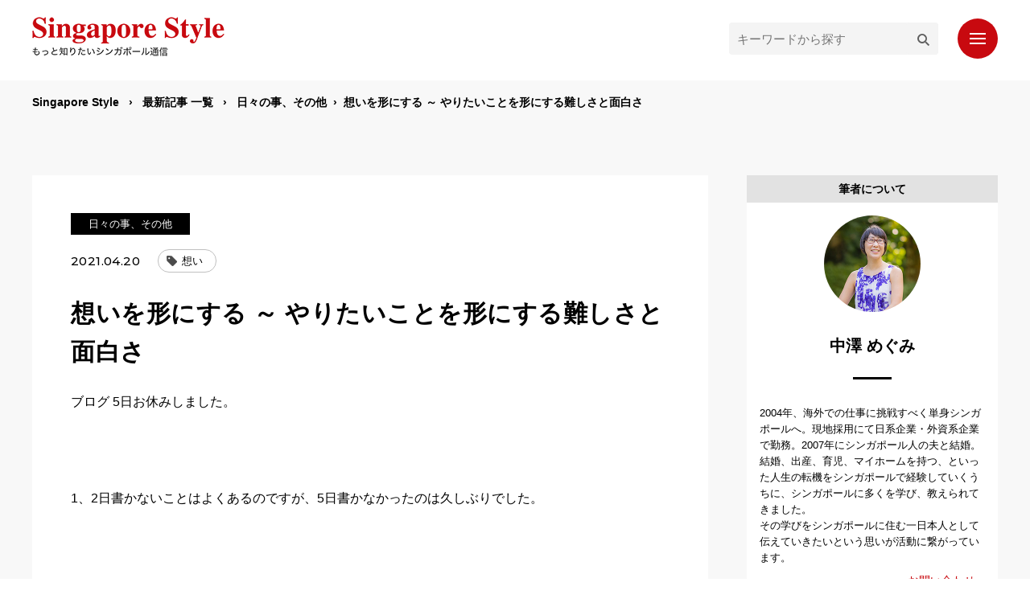

--- FILE ---
content_type: text/html; charset=UTF-8
request_url: https://singapore-style.com/12148/
body_size: 16605
content:

<!DOCTYPE html>
<html lang="ja" prefix="og: http://ogp.me/ns#" >
<head prefix="og: http://ogp.me/ns# fb: http://ogp.me/ns/fb# article: http://ogp.me/ns/article#">

<meta charset="UTF-8">
<meta http-equiv="Content-Type" content="text/html;charset=UTF-8">
<meta name="viewport" content="width=device-width">
<meta name="format-detection" content="telephone=no">
<link rel="profile" href="http://gmpg.org/xfn/11">
<link rel="pingback" href="https://singapore-style.com/xmlrpc.php">

	<style>img:is([sizes="auto" i], [sizes^="auto," i]) { contain-intrinsic-size: 3000px 1500px }</style>
	
		<!-- All in One SEO 4.9.3 - aioseo.com -->
		<title>想いを形にする ～ やりたいことを形にする難しさと面白さ | Singapore Style</title>
	<meta name="robots" content="max-image-preview:large" />
	<meta name="author" content="n_megumi"/>
	<link rel="canonical" href="https://singapore-style.com/12148/" />
	<meta name="generator" content="All in One SEO (AIOSEO) 4.9.3" />
		<meta property="og:locale" content="ja_JP" />
		<meta property="og:site_name" content="Singapore Style" />
		<meta property="og:type" content="article" />
		<meta property="og:title" content="想いを形にする ～ やりたいことを形にする難しさと面白さ | Singapore Style" />
		<meta property="og:url" content="https://singapore-style.com/12148/" />
		<meta property="fb:app_id" content="1528776044116828" />
		<meta property="fb:admins" content="100001921931372" />
		<meta property="og:image" content="https://singapore-style.com/wp-content/uploads/2021/04/800493.jpg" />
		<meta property="og:image:secure_url" content="https://singapore-style.com/wp-content/uploads/2021/04/800493.jpg" />
		<meta property="og:image:width" content="960" />
		<meta property="og:image:height" content="720" />
		<meta property="article:published_time" content="2021-04-20T04:39:53+00:00" />
		<meta property="article:modified_time" content="2021-04-20T04:39:53+00:00" />
		<meta property="article:publisher" content="https://www.facebook.com/megumi.mybox/" />
		<meta name="twitter:card" content="summary_large_image" />
		<meta name="twitter:title" content="想いを形にする ～ やりたいことを形にする難しさと面白さ | Singapore Style" />
		<meta name="twitter:image" content="https://singapore-style.com/wp-content/uploads/2023/06/353020478_9494701007270536_8582707297791142470_n.jpg" />
		<script type="application/ld+json" class="aioseo-schema">
			{"@context":"https:\/\/schema.org","@graph":[{"@type":"Article","@id":"https:\/\/singapore-style.com\/12148\/#article","name":"\u60f3\u3044\u3092\u5f62\u306b\u3059\u308b \uff5e \u3084\u308a\u305f\u3044\u3053\u3068\u3092\u5f62\u306b\u3059\u308b\u96e3\u3057\u3055\u3068\u9762\u767d\u3055 | Singapore Style","headline":"\u60f3\u3044\u3092\u5f62\u306b\u3059\u308b \uff5e \u3084\u308a\u305f\u3044\u3053\u3068\u3092\u5f62\u306b\u3059\u308b\u96e3\u3057\u3055\u3068\u9762\u767d\u3055","author":{"@id":"https:\/\/singapore-style.com\/author\/n_megumi\/#author"},"publisher":{"@id":"https:\/\/singapore-style.com\/#person"},"image":{"@type":"ImageObject","url":"https:\/\/singapore-style.com\/wp-content\/uploads\/2021\/04\/800493.jpg","width":960,"height":720},"datePublished":"2021-04-20T13:39:53+09:00","dateModified":"2021-04-20T13:39:53+09:00","inLanguage":"ja","mainEntityOfPage":{"@id":"https:\/\/singapore-style.com\/12148\/#webpage"},"isPartOf":{"@id":"https:\/\/singapore-style.com\/12148\/#webpage"},"articleSection":"\u65e5\u3005\u306e\u4e8b\u3001\u305d\u306e\u4ed6, \u60f3\u3044"},{"@type":"BreadcrumbList","@id":"https:\/\/singapore-style.com\/12148\/#breadcrumblist","itemListElement":[{"@type":"ListItem","@id":"https:\/\/singapore-style.com#listItem","position":1,"name":"\u30db\u30fc\u30e0","item":"https:\/\/singapore-style.com","nextItem":{"@type":"ListItem","@id":"https:\/\/singapore-style.com\/category\/uncategorized\/#listItem","name":"\u65e5\u3005\u306e\u4e8b\u3001\u305d\u306e\u4ed6"}},{"@type":"ListItem","@id":"https:\/\/singapore-style.com\/category\/uncategorized\/#listItem","position":2,"name":"\u65e5\u3005\u306e\u4e8b\u3001\u305d\u306e\u4ed6","item":"https:\/\/singapore-style.com\/category\/uncategorized\/","nextItem":{"@type":"ListItem","@id":"https:\/\/singapore-style.com\/12148\/#listItem","name":"\u60f3\u3044\u3092\u5f62\u306b\u3059\u308b \uff5e \u3084\u308a\u305f\u3044\u3053\u3068\u3092\u5f62\u306b\u3059\u308b\u96e3\u3057\u3055\u3068\u9762\u767d\u3055"},"previousItem":{"@type":"ListItem","@id":"https:\/\/singapore-style.com#listItem","name":"\u30db\u30fc\u30e0"}},{"@type":"ListItem","@id":"https:\/\/singapore-style.com\/12148\/#listItem","position":3,"name":"\u60f3\u3044\u3092\u5f62\u306b\u3059\u308b \uff5e \u3084\u308a\u305f\u3044\u3053\u3068\u3092\u5f62\u306b\u3059\u308b\u96e3\u3057\u3055\u3068\u9762\u767d\u3055","previousItem":{"@type":"ListItem","@id":"https:\/\/singapore-style.com\/category\/uncategorized\/#listItem","name":"\u65e5\u3005\u306e\u4e8b\u3001\u305d\u306e\u4ed6"}}]},{"@type":"Person","@id":"https:\/\/singapore-style.com\/#person","name":"n_megumi","image":{"@type":"ImageObject","@id":"https:\/\/singapore-style.com\/12148\/#personImage","url":"https:\/\/secure.gravatar.com\/avatar\/5c6a15d59eac85065d3c8577b896f74c15f9024bb68e63bf1b71b69539af2837?s=96&d=mm&r=g","width":96,"height":96,"caption":"n_megumi"}},{"@type":"Person","@id":"https:\/\/singapore-style.com\/author\/n_megumi\/#author","url":"https:\/\/singapore-style.com\/author\/n_megumi\/","name":"n_megumi","image":{"@type":"ImageObject","@id":"https:\/\/singapore-style.com\/12148\/#authorImage","url":"https:\/\/secure.gravatar.com\/avatar\/5c6a15d59eac85065d3c8577b896f74c15f9024bb68e63bf1b71b69539af2837?s=96&d=mm&r=g","width":96,"height":96,"caption":"n_megumi"}},{"@type":"WebPage","@id":"https:\/\/singapore-style.com\/12148\/#webpage","url":"https:\/\/singapore-style.com\/12148\/","name":"\u60f3\u3044\u3092\u5f62\u306b\u3059\u308b \uff5e \u3084\u308a\u305f\u3044\u3053\u3068\u3092\u5f62\u306b\u3059\u308b\u96e3\u3057\u3055\u3068\u9762\u767d\u3055 | Singapore Style","inLanguage":"ja","isPartOf":{"@id":"https:\/\/singapore-style.com\/#website"},"breadcrumb":{"@id":"https:\/\/singapore-style.com\/12148\/#breadcrumblist"},"author":{"@id":"https:\/\/singapore-style.com\/author\/n_megumi\/#author"},"creator":{"@id":"https:\/\/singapore-style.com\/author\/n_megumi\/#author"},"image":{"@type":"ImageObject","url":"https:\/\/singapore-style.com\/wp-content\/uploads\/2021\/04\/800493.jpg","@id":"https:\/\/singapore-style.com\/12148\/#mainImage","width":960,"height":720},"primaryImageOfPage":{"@id":"https:\/\/singapore-style.com\/12148\/#mainImage"},"datePublished":"2021-04-20T13:39:53+09:00","dateModified":"2021-04-20T13:39:53+09:00"},{"@type":"WebSite","@id":"https:\/\/singapore-style.com\/#website","url":"https:\/\/singapore-style.com\/","name":"Singapore Style","description":"Singapore Style\u306e\u30a6\u30a7\u30d6\u30b5\u30a4\u30c8\u3067\u3059\u3002","inLanguage":"ja","publisher":{"@id":"https:\/\/singapore-style.com\/#person"}}]}
		</script>
		<!-- All in One SEO -->

<link rel="alternate" type="application/rss+xml" title="Singapore Style &raquo; フィード" href="https://singapore-style.com/feed/" />
<link rel="alternate" type="application/rss+xml" title="Singapore Style &raquo; コメントフィード" href="https://singapore-style.com/comments/feed/" />
		<!-- This site uses the Google Analytics by MonsterInsights plugin v9.11.1 - Using Analytics tracking - https://www.monsterinsights.com/ -->
		<!-- Note: MonsterInsights is not currently configured on this site. The site owner needs to authenticate with Google Analytics in the MonsterInsights settings panel. -->
					<!-- No tracking code set -->
				<!-- / Google Analytics by MonsterInsights -->
		<script type="text/javascript">
/* <![CDATA[ */
window._wpemojiSettings = {"baseUrl":"https:\/\/s.w.org\/images\/core\/emoji\/16.0.1\/72x72\/","ext":".png","svgUrl":"https:\/\/s.w.org\/images\/core\/emoji\/16.0.1\/svg\/","svgExt":".svg","source":{"concatemoji":"https:\/\/singapore-style.com\/wp-includes\/js\/wp-emoji-release.min.js?ver=6.8.3"}};
/*! This file is auto-generated */
!function(s,n){var o,i,e;function c(e){try{var t={supportTests:e,timestamp:(new Date).valueOf()};sessionStorage.setItem(o,JSON.stringify(t))}catch(e){}}function p(e,t,n){e.clearRect(0,0,e.canvas.width,e.canvas.height),e.fillText(t,0,0);var t=new Uint32Array(e.getImageData(0,0,e.canvas.width,e.canvas.height).data),a=(e.clearRect(0,0,e.canvas.width,e.canvas.height),e.fillText(n,0,0),new Uint32Array(e.getImageData(0,0,e.canvas.width,e.canvas.height).data));return t.every(function(e,t){return e===a[t]})}function u(e,t){e.clearRect(0,0,e.canvas.width,e.canvas.height),e.fillText(t,0,0);for(var n=e.getImageData(16,16,1,1),a=0;a<n.data.length;a++)if(0!==n.data[a])return!1;return!0}function f(e,t,n,a){switch(t){case"flag":return n(e,"\ud83c\udff3\ufe0f\u200d\u26a7\ufe0f","\ud83c\udff3\ufe0f\u200b\u26a7\ufe0f")?!1:!n(e,"\ud83c\udde8\ud83c\uddf6","\ud83c\udde8\u200b\ud83c\uddf6")&&!n(e,"\ud83c\udff4\udb40\udc67\udb40\udc62\udb40\udc65\udb40\udc6e\udb40\udc67\udb40\udc7f","\ud83c\udff4\u200b\udb40\udc67\u200b\udb40\udc62\u200b\udb40\udc65\u200b\udb40\udc6e\u200b\udb40\udc67\u200b\udb40\udc7f");case"emoji":return!a(e,"\ud83e\udedf")}return!1}function g(e,t,n,a){var r="undefined"!=typeof WorkerGlobalScope&&self instanceof WorkerGlobalScope?new OffscreenCanvas(300,150):s.createElement("canvas"),o=r.getContext("2d",{willReadFrequently:!0}),i=(o.textBaseline="top",o.font="600 32px Arial",{});return e.forEach(function(e){i[e]=t(o,e,n,a)}),i}function t(e){var t=s.createElement("script");t.src=e,t.defer=!0,s.head.appendChild(t)}"undefined"!=typeof Promise&&(o="wpEmojiSettingsSupports",i=["flag","emoji"],n.supports={everything:!0,everythingExceptFlag:!0},e=new Promise(function(e){s.addEventListener("DOMContentLoaded",e,{once:!0})}),new Promise(function(t){var n=function(){try{var e=JSON.parse(sessionStorage.getItem(o));if("object"==typeof e&&"number"==typeof e.timestamp&&(new Date).valueOf()<e.timestamp+604800&&"object"==typeof e.supportTests)return e.supportTests}catch(e){}return null}();if(!n){if("undefined"!=typeof Worker&&"undefined"!=typeof OffscreenCanvas&&"undefined"!=typeof URL&&URL.createObjectURL&&"undefined"!=typeof Blob)try{var e="postMessage("+g.toString()+"("+[JSON.stringify(i),f.toString(),p.toString(),u.toString()].join(",")+"));",a=new Blob([e],{type:"text/javascript"}),r=new Worker(URL.createObjectURL(a),{name:"wpTestEmojiSupports"});return void(r.onmessage=function(e){c(n=e.data),r.terminate(),t(n)})}catch(e){}c(n=g(i,f,p,u))}t(n)}).then(function(e){for(var t in e)n.supports[t]=e[t],n.supports.everything=n.supports.everything&&n.supports[t],"flag"!==t&&(n.supports.everythingExceptFlag=n.supports.everythingExceptFlag&&n.supports[t]);n.supports.everythingExceptFlag=n.supports.everythingExceptFlag&&!n.supports.flag,n.DOMReady=!1,n.readyCallback=function(){n.DOMReady=!0}}).then(function(){return e}).then(function(){var e;n.supports.everything||(n.readyCallback(),(e=n.source||{}).concatemoji?t(e.concatemoji):e.wpemoji&&e.twemoji&&(t(e.twemoji),t(e.wpemoji)))}))}((window,document),window._wpemojiSettings);
/* ]]> */
</script>
<style id='wp-emoji-styles-inline-css' type='text/css'>

	img.wp-smiley, img.emoji {
		display: inline !important;
		border: none !important;
		box-shadow: none !important;
		height: 1em !important;
		width: 1em !important;
		margin: 0 0.07em !important;
		vertical-align: -0.1em !important;
		background: none !important;
		padding: 0 !important;
	}
</style>
<link rel='stylesheet' id='wp-block-library-css' href='https://singapore-style.com/wp-includes/css/dist/block-library/style.min.css?ver=6.8.3' type='text/css' media='all' />
<style id='classic-theme-styles-inline-css' type='text/css'>
/*! This file is auto-generated */
.wp-block-button__link{color:#fff;background-color:#32373c;border-radius:9999px;box-shadow:none;text-decoration:none;padding:calc(.667em + 2px) calc(1.333em + 2px);font-size:1.125em}.wp-block-file__button{background:#32373c;color:#fff;text-decoration:none}
</style>
<link rel='stylesheet' id='aioseo/css/src/vue/standalone/blocks/table-of-contents/global.scss-css' href='https://singapore-style.com/wp-content/plugins/all-in-one-seo-pack/dist/Lite/assets/css/table-of-contents/global.e90f6d47.css?ver=4.9.3' type='text/css' media='all' />
<style id='global-styles-inline-css' type='text/css'>
:root{--wp--preset--aspect-ratio--square: 1;--wp--preset--aspect-ratio--4-3: 4/3;--wp--preset--aspect-ratio--3-4: 3/4;--wp--preset--aspect-ratio--3-2: 3/2;--wp--preset--aspect-ratio--2-3: 2/3;--wp--preset--aspect-ratio--16-9: 16/9;--wp--preset--aspect-ratio--9-16: 9/16;--wp--preset--color--black: #000000;--wp--preset--color--cyan-bluish-gray: #abb8c3;--wp--preset--color--white: #ffffff;--wp--preset--color--pale-pink: #f78da7;--wp--preset--color--vivid-red: #cf2e2e;--wp--preset--color--luminous-vivid-orange: #ff6900;--wp--preset--color--luminous-vivid-amber: #fcb900;--wp--preset--color--light-green-cyan: #7bdcb5;--wp--preset--color--vivid-green-cyan: #00d084;--wp--preset--color--pale-cyan-blue: #8ed1fc;--wp--preset--color--vivid-cyan-blue: #0693e3;--wp--preset--color--vivid-purple: #9b51e0;--wp--preset--gradient--vivid-cyan-blue-to-vivid-purple: linear-gradient(135deg,rgba(6,147,227,1) 0%,rgb(155,81,224) 100%);--wp--preset--gradient--light-green-cyan-to-vivid-green-cyan: linear-gradient(135deg,rgb(122,220,180) 0%,rgb(0,208,130) 100%);--wp--preset--gradient--luminous-vivid-amber-to-luminous-vivid-orange: linear-gradient(135deg,rgba(252,185,0,1) 0%,rgba(255,105,0,1) 100%);--wp--preset--gradient--luminous-vivid-orange-to-vivid-red: linear-gradient(135deg,rgba(255,105,0,1) 0%,rgb(207,46,46) 100%);--wp--preset--gradient--very-light-gray-to-cyan-bluish-gray: linear-gradient(135deg,rgb(238,238,238) 0%,rgb(169,184,195) 100%);--wp--preset--gradient--cool-to-warm-spectrum: linear-gradient(135deg,rgb(74,234,220) 0%,rgb(151,120,209) 20%,rgb(207,42,186) 40%,rgb(238,44,130) 60%,rgb(251,105,98) 80%,rgb(254,248,76) 100%);--wp--preset--gradient--blush-light-purple: linear-gradient(135deg,rgb(255,206,236) 0%,rgb(152,150,240) 100%);--wp--preset--gradient--blush-bordeaux: linear-gradient(135deg,rgb(254,205,165) 0%,rgb(254,45,45) 50%,rgb(107,0,62) 100%);--wp--preset--gradient--luminous-dusk: linear-gradient(135deg,rgb(255,203,112) 0%,rgb(199,81,192) 50%,rgb(65,88,208) 100%);--wp--preset--gradient--pale-ocean: linear-gradient(135deg,rgb(255,245,203) 0%,rgb(182,227,212) 50%,rgb(51,167,181) 100%);--wp--preset--gradient--electric-grass: linear-gradient(135deg,rgb(202,248,128) 0%,rgb(113,206,126) 100%);--wp--preset--gradient--midnight: linear-gradient(135deg,rgb(2,3,129) 0%,rgb(40,116,252) 100%);--wp--preset--font-size--small: 13px;--wp--preset--font-size--medium: 20px;--wp--preset--font-size--large: 36px;--wp--preset--font-size--x-large: 42px;--wp--preset--spacing--20: 0.44rem;--wp--preset--spacing--30: 0.67rem;--wp--preset--spacing--40: 1rem;--wp--preset--spacing--50: 1.5rem;--wp--preset--spacing--60: 2.25rem;--wp--preset--spacing--70: 3.38rem;--wp--preset--spacing--80: 5.06rem;--wp--preset--shadow--natural: 6px 6px 9px rgba(0, 0, 0, 0.2);--wp--preset--shadow--deep: 12px 12px 50px rgba(0, 0, 0, 0.4);--wp--preset--shadow--sharp: 6px 6px 0px rgba(0, 0, 0, 0.2);--wp--preset--shadow--outlined: 6px 6px 0px -3px rgba(255, 255, 255, 1), 6px 6px rgba(0, 0, 0, 1);--wp--preset--shadow--crisp: 6px 6px 0px rgba(0, 0, 0, 1);}:where(.is-layout-flex){gap: 0.5em;}:where(.is-layout-grid){gap: 0.5em;}body .is-layout-flex{display: flex;}.is-layout-flex{flex-wrap: wrap;align-items: center;}.is-layout-flex > :is(*, div){margin: 0;}body .is-layout-grid{display: grid;}.is-layout-grid > :is(*, div){margin: 0;}:where(.wp-block-columns.is-layout-flex){gap: 2em;}:where(.wp-block-columns.is-layout-grid){gap: 2em;}:where(.wp-block-post-template.is-layout-flex){gap: 1.25em;}:where(.wp-block-post-template.is-layout-grid){gap: 1.25em;}.has-black-color{color: var(--wp--preset--color--black) !important;}.has-cyan-bluish-gray-color{color: var(--wp--preset--color--cyan-bluish-gray) !important;}.has-white-color{color: var(--wp--preset--color--white) !important;}.has-pale-pink-color{color: var(--wp--preset--color--pale-pink) !important;}.has-vivid-red-color{color: var(--wp--preset--color--vivid-red) !important;}.has-luminous-vivid-orange-color{color: var(--wp--preset--color--luminous-vivid-orange) !important;}.has-luminous-vivid-amber-color{color: var(--wp--preset--color--luminous-vivid-amber) !important;}.has-light-green-cyan-color{color: var(--wp--preset--color--light-green-cyan) !important;}.has-vivid-green-cyan-color{color: var(--wp--preset--color--vivid-green-cyan) !important;}.has-pale-cyan-blue-color{color: var(--wp--preset--color--pale-cyan-blue) !important;}.has-vivid-cyan-blue-color{color: var(--wp--preset--color--vivid-cyan-blue) !important;}.has-vivid-purple-color{color: var(--wp--preset--color--vivid-purple) !important;}.has-black-background-color{background-color: var(--wp--preset--color--black) !important;}.has-cyan-bluish-gray-background-color{background-color: var(--wp--preset--color--cyan-bluish-gray) !important;}.has-white-background-color{background-color: var(--wp--preset--color--white) !important;}.has-pale-pink-background-color{background-color: var(--wp--preset--color--pale-pink) !important;}.has-vivid-red-background-color{background-color: var(--wp--preset--color--vivid-red) !important;}.has-luminous-vivid-orange-background-color{background-color: var(--wp--preset--color--luminous-vivid-orange) !important;}.has-luminous-vivid-amber-background-color{background-color: var(--wp--preset--color--luminous-vivid-amber) !important;}.has-light-green-cyan-background-color{background-color: var(--wp--preset--color--light-green-cyan) !important;}.has-vivid-green-cyan-background-color{background-color: var(--wp--preset--color--vivid-green-cyan) !important;}.has-pale-cyan-blue-background-color{background-color: var(--wp--preset--color--pale-cyan-blue) !important;}.has-vivid-cyan-blue-background-color{background-color: var(--wp--preset--color--vivid-cyan-blue) !important;}.has-vivid-purple-background-color{background-color: var(--wp--preset--color--vivid-purple) !important;}.has-black-border-color{border-color: var(--wp--preset--color--black) !important;}.has-cyan-bluish-gray-border-color{border-color: var(--wp--preset--color--cyan-bluish-gray) !important;}.has-white-border-color{border-color: var(--wp--preset--color--white) !important;}.has-pale-pink-border-color{border-color: var(--wp--preset--color--pale-pink) !important;}.has-vivid-red-border-color{border-color: var(--wp--preset--color--vivid-red) !important;}.has-luminous-vivid-orange-border-color{border-color: var(--wp--preset--color--luminous-vivid-orange) !important;}.has-luminous-vivid-amber-border-color{border-color: var(--wp--preset--color--luminous-vivid-amber) !important;}.has-light-green-cyan-border-color{border-color: var(--wp--preset--color--light-green-cyan) !important;}.has-vivid-green-cyan-border-color{border-color: var(--wp--preset--color--vivid-green-cyan) !important;}.has-pale-cyan-blue-border-color{border-color: var(--wp--preset--color--pale-cyan-blue) !important;}.has-vivid-cyan-blue-border-color{border-color: var(--wp--preset--color--vivid-cyan-blue) !important;}.has-vivid-purple-border-color{border-color: var(--wp--preset--color--vivid-purple) !important;}.has-vivid-cyan-blue-to-vivid-purple-gradient-background{background: var(--wp--preset--gradient--vivid-cyan-blue-to-vivid-purple) !important;}.has-light-green-cyan-to-vivid-green-cyan-gradient-background{background: var(--wp--preset--gradient--light-green-cyan-to-vivid-green-cyan) !important;}.has-luminous-vivid-amber-to-luminous-vivid-orange-gradient-background{background: var(--wp--preset--gradient--luminous-vivid-amber-to-luminous-vivid-orange) !important;}.has-luminous-vivid-orange-to-vivid-red-gradient-background{background: var(--wp--preset--gradient--luminous-vivid-orange-to-vivid-red) !important;}.has-very-light-gray-to-cyan-bluish-gray-gradient-background{background: var(--wp--preset--gradient--very-light-gray-to-cyan-bluish-gray) !important;}.has-cool-to-warm-spectrum-gradient-background{background: var(--wp--preset--gradient--cool-to-warm-spectrum) !important;}.has-blush-light-purple-gradient-background{background: var(--wp--preset--gradient--blush-light-purple) !important;}.has-blush-bordeaux-gradient-background{background: var(--wp--preset--gradient--blush-bordeaux) !important;}.has-luminous-dusk-gradient-background{background: var(--wp--preset--gradient--luminous-dusk) !important;}.has-pale-ocean-gradient-background{background: var(--wp--preset--gradient--pale-ocean) !important;}.has-electric-grass-gradient-background{background: var(--wp--preset--gradient--electric-grass) !important;}.has-midnight-gradient-background{background: var(--wp--preset--gradient--midnight) !important;}.has-small-font-size{font-size: var(--wp--preset--font-size--small) !important;}.has-medium-font-size{font-size: var(--wp--preset--font-size--medium) !important;}.has-large-font-size{font-size: var(--wp--preset--font-size--large) !important;}.has-x-large-font-size{font-size: var(--wp--preset--font-size--x-large) !important;}
:where(.wp-block-post-template.is-layout-flex){gap: 1.25em;}:where(.wp-block-post-template.is-layout-grid){gap: 1.25em;}
:where(.wp-block-columns.is-layout-flex){gap: 2em;}:where(.wp-block-columns.is-layout-grid){gap: 2em;}
:root :where(.wp-block-pullquote){font-size: 1.5em;line-height: 1.6;}
</style>
<link rel='stylesheet' id='pz-linkcard-css' href='//singapore-style.com/wp-content/uploads/pz-linkcard/style.css?ver=2.4.7.250' type='text/css' media='all' />
<link rel="https://api.w.org/" href="https://singapore-style.com/wp-json/" /><link rel="alternate" title="JSON" type="application/json" href="https://singapore-style.com/wp-json/wp/v2/posts/12148" /><link rel="EditURI" type="application/rsd+xml" title="RSD" href="https://singapore-style.com/xmlrpc.php?rsd" />
<meta name="generator" content="WordPress 6.8.3" />
<link rel='shortlink' href='https://singapore-style.com/?p=12148' />
<link rel="alternate" title="oEmbed (JSON)" type="application/json+oembed" href="https://singapore-style.com/wp-json/oembed/1.0/embed?url=https%3A%2F%2Fsingapore-style.com%2F12148%2F" />
<link rel="alternate" title="oEmbed (XML)" type="text/xml+oembed" href="https://singapore-style.com/wp-json/oembed/1.0/embed?url=https%3A%2F%2Fsingapore-style.com%2F12148%2F&#038;format=xml" />

<link rel="stylesheet" href="https://singapore-style.com/wp-content/themes/singapore_style/loading.css">
<link rel="stylesheet" href="https://singapore-style.com/wp-content/themes/singapore_style/style.css">
<link rel="stylesheet" href="https://singapore-style.com/wp-content/themes/singapore_style/form.css">
<link rel="stylesheet" href="https://singapore-style.com/wp-content/themes/singapore_style/wordpress.css">
<link rel="stylesheet" href="https://singapore-style.com/wp-content/themes/singapore_style/common.css">
<link rel="stylesheet" href="https://singapore-style.com/wp-content/themes/singapore_style/main.css?04081840">
<link rel="stylesheet" href="https://singapore-style.com/wp-content/themes/singapore_style/responsive.css">

<style type="text/css">
                          .category-ctgr_01 .entry-category a {background: #c8090f !important;}
    .category-ctgr_01 .nolink-category {background: #c8090f !important;}
        .category-ctgr_02 .entry-category a {background: #f0da5d !important;}
    .category-ctgr_02 .nolink-category {background: #f0da5d !important;}
        .category-ctgr_03 .entry-category a {background: #0099ea !important;}
    .category-ctgr_03 .nolink-category {background: #0099ea !important;}
        .category-ctgr_04 .entry-category a {background: #13aa7a !important;}
    .category-ctgr_04 .nolink-category {background: #13aa7a !important;}
        .category-ctgr_05 .entry-category a {background: #204d95 !important;}
    .category-ctgr_05 .nolink-category {background: #204d95 !important;}
        .category-sglife .entry-category a {background: #b2946e !important;}
    .category-sglife .nolink-category {background: #b2946e !important;}
        .category-ctgr_07 .entry-category a {background: #3f51b5 !important;}
    .category-ctgr_07 .nolink-category {background: #3f51b5 !important;}
        .category-uncategorized .entry-category a {background: #000000 !important;}
    .category-uncategorized .nolink-category {background: #000000 !important;}
  </style>
</head>
<body id="body">




<div id="effect-area">
  <div id="loading-area">
    <div id="loading-overlay"></div>
  </div>
</div>






  <div id="page" class="page--post">





<header id="header">
  <div id="sp-nav-area" class="hide-lg">
    <div id="sp-header">
      <div id="sp-site-logo">
        <a href="https://singapore-style.com/" rel="home">
          <img src="https://singapore-style.com/wp-content/themes/singapore_style/img/logo_l.png" alt="Singapore Style">
        </a>
      </div>
      <div id="sp-btn--toggle" class="sp-btn">
        <div class="sp-btn-icon">
          <span id="sp-btn-icon--line1"></span>
          <span id="sp-btn-icon--line2"></span>
          <span id="sp-btn-icon--line3"></span>
        </div>
        <div class="sp-btn-text"></div>
      </div>
    </div>



    <div id="sp-nav-wrapper">
      <nav id="sp-navigation">
        <ul>
          <li><a href="https://singapore-style.com/" rel="home">ホーム</a></li>
          <li><a href="https://singapore-style.com/blog/">最新記事</a></li>
          <li><a href="https://singapore-style.com/popular/">人気記事</a></li>
          <li><a href="https://singapore-style.com/profile/">プロフィール</a></li>
          <li><a href="https://singapore-style.com/more/">もっと知りたいシンガポール通信</a></li>
          <li><a href="https://singapore-style.com/contact/">お問い合わせ</a></li>
          <li><a href="https://singapore-style.com/subscribe/">読者登録</a></li>
        </ul>
      </nav>


      <div id="sp-widget">
        <aside class="widget widget-search">
          
<div id="search-box">
  <form action="https://singapore-style.com" method="get" id="searchform">
    <input id="search-text" type="text" tabindex="3" name="s" placeholder="キーワードから探す">
    <button id="search-button" tabindex="4" type="submit"><span class="icon-search"></span></button>
  </form>
</div>
        </aside>

        <aside class="widget widget-category">
          <h4 class="widget-title">カテゴリー</h4>
          <ul>
            	<li class="cat-item cat-item-34"><a href="https://singapore-style.com/category/session/">個人セッション<span class="widget-count font--eng">1</span></a>
</li>
	<li class="cat-item cat-item-50"><a href="https://singapore-style.com/category/%e6%97%85%e8%a1%8c/">旅行<span class="widget-count font--eng">38</span></a>
<ul class='children'>
	<li class="cat-item cat-item-57"><a href="https://singapore-style.com/category/%e6%97%85%e8%a1%8c/%e6%97%85%e8%a1%8c%e6%97%a5%e6%9c%ac%e4%bb%a5%e5%a4%96/">旅行(日本以外)<span class="widget-count font--eng">17</span></a>
</li>
</ul>
</li>
	<li class="cat-item cat-item-2"><a href="https://singapore-style.com/category/news/">ニュース<span class="widget-count font--eng">131</span></a>
<ul class='children'>
	<li class="cat-item cat-item-3"><a href="https://singapore-style.com/category/news/covid19/">コロナウィルス関連<span class="widget-count font--eng">109</span></a>
</li>
</ul>
</li>
	<li class="cat-item cat-item-4"><a href="https://singapore-style.com/category/ctgr_01/">想い<span class="widget-count font--eng">14</span></a>
</li>
	<li class="cat-item cat-item-5"><a href="https://singapore-style.com/category/ctgr_02/">プロフィール<span class="widget-count font--eng">3</span></a>
</li>
	<li class="cat-item cat-item-6"><a href="https://singapore-style.com/category/ctgr_03/">見どころ・観光<span class="widget-count font--eng">29</span></a>
<ul class='children'>
	<li class="cat-item cat-item-32"><a href="https://singapore-style.com/category/ctgr_03/outskirt/">シンガポール郊外<span class="widget-count font--eng">23</span></a>
</li>
</ul>
</li>
	<li class="cat-item cat-item-7"><a href="https://singapore-style.com/category/ctgr_04/">シンガポールの文化・宗教<span class="widget-count font--eng">195</span></a>
<ul class='children'>
	<li class="cat-item cat-item-33"><a href="https://singapore-style.com/category/ctgr_04/event/">季節行事、宗教行事<span class="widget-count font--eng">75</span></a>
</li>
	<li class="cat-item cat-item-14"><a href="https://singapore-style.com/category/ctgr_04/%e3%83%ad%e3%83%bc%e3%82%ab%e3%83%ab%e3%83%95%e3%83%bc%e3%83%89/">ローカルフード<span class="widget-count font--eng">94</span></a>
</li>
</ul>
</li>
	<li class="cat-item cat-item-8"><a href="https://singapore-style.com/category/ctgr_05/">シンガポールの歴史<span class="widget-count font--eng">9</span></a>
</li>
	<li class="cat-item cat-item-9"><a href="https://singapore-style.com/category/sglife/">シンガポール生活<span class="widget-count font--eng">145</span></a>
<ul class='children'>
	<li class="cat-item cat-item-13"><a href="https://singapore-style.com/category/sglife/%e3%82%b7%e3%83%b3%e3%82%ac%e3%83%9d%e3%83%bc%e3%83%ab%e4%ba%ba/">『人』シンガポール人<span class="widget-count font--eng">13</span></a>
</li>
	<li class="cat-item cat-item-15"><a href="https://singapore-style.com/category/sglife/%e6%94%bf%e6%b2%bb%e3%81%ab%e3%81%a4%e3%81%84%e3%81%a6/">政治について<span class="widget-count font--eng">21</span></a>
</li>
</ul>
</li>
	<li class="cat-item cat-item-10"><a href="https://singapore-style.com/category/ctgr_07/">イベント<span class="widget-count font--eng">18</span></a>
</li>
	<li class="cat-item cat-item-12"><a href="https://singapore-style.com/category/uncategorized/">日々の事、その他<span class="widget-count font--eng">53</span></a>
</li>
          </ul>
        </aside>

        <aside class="widget widget-archive">
          <h4 class="widget-title">投稿月</h4>
          <div class="select-area">
            <select name="archive-dropdown" onChange='document.location.href=this.options[this.selectedIndex].value;'>
              <option value="">月を選択</option>
              	<option value='https://singapore-style.com/date/2025/11/'> 2025年11月 &nbsp;(1)</option>
	<option value='https://singapore-style.com/date/2025/02/'> 2025年2月 &nbsp;(1)</option>
	<option value='https://singapore-style.com/date/2025/01/'> 2025年1月 &nbsp;(2)</option>
	<option value='https://singapore-style.com/date/2024/06/'> 2024年6月 &nbsp;(1)</option>
	<option value='https://singapore-style.com/date/2024/03/'> 2024年3月 &nbsp;(2)</option>
	<option value='https://singapore-style.com/date/2024/02/'> 2024年2月 &nbsp;(5)</option>
	<option value='https://singapore-style.com/date/2024/01/'> 2024年1月 &nbsp;(5)</option>
	<option value='https://singapore-style.com/date/2023/12/'> 2023年12月 &nbsp;(4)</option>
	<option value='https://singapore-style.com/date/2023/11/'> 2023年11月 &nbsp;(6)</option>
	<option value='https://singapore-style.com/date/2023/10/'> 2023年10月 &nbsp;(4)</option>
	<option value='https://singapore-style.com/date/2023/09/'> 2023年9月 &nbsp;(4)</option>
	<option value='https://singapore-style.com/date/2023/08/'> 2023年8月 &nbsp;(7)</option>
	<option value='https://singapore-style.com/date/2023/07/'> 2023年7月 &nbsp;(3)</option>
	<option value='https://singapore-style.com/date/2023/06/'> 2023年6月 &nbsp;(5)</option>
	<option value='https://singapore-style.com/date/2023/05/'> 2023年5月 &nbsp;(4)</option>
	<option value='https://singapore-style.com/date/2023/04/'> 2023年4月 &nbsp;(6)</option>
	<option value='https://singapore-style.com/date/2023/03/'> 2023年3月 &nbsp;(7)</option>
	<option value='https://singapore-style.com/date/2023/02/'> 2023年2月 &nbsp;(7)</option>
	<option value='https://singapore-style.com/date/2023/01/'> 2023年1月 &nbsp;(8)</option>
	<option value='https://singapore-style.com/date/2022/12/'> 2022年12月 &nbsp;(9)</option>
	<option value='https://singapore-style.com/date/2022/11/'> 2022年11月 &nbsp;(6)</option>
	<option value='https://singapore-style.com/date/2022/10/'> 2022年10月 &nbsp;(6)</option>
	<option value='https://singapore-style.com/date/2022/09/'> 2022年9月 &nbsp;(10)</option>
	<option value='https://singapore-style.com/date/2022/08/'> 2022年8月 &nbsp;(16)</option>
	<option value='https://singapore-style.com/date/2022/07/'> 2022年7月 &nbsp;(9)</option>
	<option value='https://singapore-style.com/date/2022/06/'> 2022年6月 &nbsp;(11)</option>
	<option value='https://singapore-style.com/date/2022/05/'> 2022年5月 &nbsp;(6)</option>
	<option value='https://singapore-style.com/date/2022/04/'> 2022年4月 &nbsp;(13)</option>
	<option value='https://singapore-style.com/date/2022/03/'> 2022年3月 &nbsp;(9)</option>
	<option value='https://singapore-style.com/date/2022/02/'> 2022年2月 &nbsp;(10)</option>
	<option value='https://singapore-style.com/date/2022/01/'> 2022年1月 &nbsp;(16)</option>
	<option value='https://singapore-style.com/date/2021/12/'> 2021年12月 &nbsp;(14)</option>
	<option value='https://singapore-style.com/date/2021/11/'> 2021年11月 &nbsp;(16)</option>
	<option value='https://singapore-style.com/date/2021/10/'> 2021年10月 &nbsp;(12)</option>
	<option value='https://singapore-style.com/date/2021/09/'> 2021年9月 &nbsp;(16)</option>
	<option value='https://singapore-style.com/date/2021/08/'> 2021年8月 &nbsp;(21)</option>
	<option value='https://singapore-style.com/date/2021/07/'> 2021年7月 &nbsp;(16)</option>
	<option value='https://singapore-style.com/date/2021/06/'> 2021年6月 &nbsp;(15)</option>
	<option value='https://singapore-style.com/date/2021/05/'> 2021年5月 &nbsp;(19)</option>
	<option value='https://singapore-style.com/date/2021/04/'> 2021年4月 &nbsp;(13)</option>
	<option value='https://singapore-style.com/date/2021/03/'> 2021年3月 &nbsp;(22)</option>
	<option value='https://singapore-style.com/date/2021/02/'> 2021年2月 &nbsp;(20)</option>
	<option value='https://singapore-style.com/date/2021/01/'> 2021年1月 &nbsp;(21)</option>
	<option value='https://singapore-style.com/date/2020/12/'> 2020年12月 &nbsp;(24)</option>
	<option value='https://singapore-style.com/date/2020/11/'> 2020年11月 &nbsp;(24)</option>
	<option value='https://singapore-style.com/date/2020/10/'> 2020年10月 &nbsp;(28)</option>
	<option value='https://singapore-style.com/date/2020/09/'> 2020年9月 &nbsp;(27)</option>
	<option value='https://singapore-style.com/date/2020/08/'> 2020年8月 &nbsp;(24)</option>
	<option value='https://singapore-style.com/date/2020/07/'> 2020年7月 &nbsp;(21)</option>
	<option value='https://singapore-style.com/date/2020/06/'> 2020年6月 &nbsp;(21)</option>
	<option value='https://singapore-style.com/date/2020/05/'> 2020年5月 &nbsp;(18)</option>
	<option value='https://singapore-style.com/date/2020/04/'> 2020年4月 &nbsp;(24)</option>
	<option value='https://singapore-style.com/date/2020/03/'> 2020年3月 &nbsp;(3)</option>
	<option value='https://singapore-style.com/date/2020/01/'> 2020年1月 &nbsp;(2)</option>
	<option value='https://singapore-style.com/date/2019/10/'> 2019年10月 &nbsp;(2)</option>
	<option value='https://singapore-style.com/date/2019/09/'> 2019年9月 &nbsp;(2)</option>
	<option value='https://singapore-style.com/date/2018/11/'> 2018年11月 &nbsp;(1)</option>
	<option value='https://singapore-style.com/date/2018/06/'> 2018年6月 &nbsp;(2)</option>
	<option value='https://singapore-style.com/date/2016/08/'> 2016年8月 &nbsp;(2)</option>
	<option value='https://singapore-style.com/date/2015/04/'> 2015年4月 &nbsp;(1)</option>
	<option value='https://singapore-style.com/date/2015/03/'> 2015年3月 &nbsp;(2)</option>
            </select>
          </div>
        </aside>

        <aside class="widget widget-tagcloud">
          <h4 class="widget-title">タグクラウド</h4>
          <div class="tagcloud">
            <ul>
              <a href="https://singapore-style.com/tag/%e7%b7%8f%e9%81%b8%e6%8c%99/" class="tag-cloud-link tag-link-31 tag-link-position-1" style="font-size: 13.083798882682pt;" aria-label="総選挙 (8個の項目)">総選挙</a>
<a href="https://singapore-style.com/tag/%e6%9c%ac%e8%b3%aa/" class="tag-cloud-link tag-link-18 tag-link-position-2" style="font-size: 12.301675977654pt;" aria-label="本質 (6個の項目)">本質</a>
<a href="https://singapore-style.com/tag/%e6%97%a7%e6%ad%a3%e6%9c%88/" class="tag-cloud-link tag-link-41 tag-link-position-3" style="font-size: 15.664804469274pt;" aria-label="旧正月 (18個の項目)">旧正月</a>
<a href="https://singapore-style.com/tag/%e6%95%99%e8%82%b2/" class="tag-cloud-link tag-link-47 tag-link-position-4" style="font-size: 11.754189944134pt;" aria-label="教育 (5個の項目)">教育</a>
<a href="https://singapore-style.com/tag/%e6%88%a6%e8%b7%a1%e3%80%81%e6%88%a6%e5%8f%b2/" class="tag-cloud-link tag-link-43 tag-link-position-5" style="font-size: 13.083798882682pt;" aria-label="戦跡、戦史 (8個の項目)">戦跡、戦史</a>
<a href="https://singapore-style.com/tag/%e6%83%b3%e3%81%84/" class="tag-cloud-link tag-link-20 tag-link-position-6" style="font-size: 14.648044692737pt;" aria-label="想い (13個の項目)">想い</a>
<a href="https://singapore-style.com/tag/%e6%81%af%e6%8a%9c%e3%81%8d/" class="tag-cloud-link tag-link-19 tag-link-position-7" style="font-size: 8pt;" aria-label="息抜き (1個の項目)">息抜き</a>
<a href="https://singapore-style.com/tag/%e5%a4%9a%e6%b0%91%e6%97%8f%e5%9b%bd%e5%ae%b6/" class="tag-cloud-link tag-link-22 tag-link-position-8" style="font-size: 13.474860335196pt;" aria-label="多民族国家 (9個の項目)">多民族国家</a>
<a href="https://singapore-style.com/tag/%e5%a4%9a%e6%a7%98%e6%80%a7/" class="tag-cloud-link tag-link-27 tag-link-position-9" style="font-size: 10.346368715084pt;" aria-label="多様性 (3個の項目)">多様性</a>
<a href="https://singapore-style.com/tag/%e5%8d%97%e3%82%a4%e3%83%b3%e3%83%89%e6%96%99%e7%90%86/" class="tag-cloud-link tag-link-45 tag-link-position-10" style="font-size: 15.977653631285pt;" aria-label="南インド料理 (20個の項目)">南インド料理</a>
<a href="https://singapore-style.com/tag/%e5%8b%95%e6%a4%8d%e7%89%a9/" class="tag-cloud-link tag-link-26 tag-link-position-11" style="font-size: 8pt;" aria-label="動植物 (1個の項目)">動植物</a>
<a href="https://singapore-style.com/tag/%e5%86%a0%e5%a9%9a%e8%91%ac%e7%a5%ad/" class="tag-cloud-link tag-link-35 tag-link-position-12" style="font-size: 12.692737430168pt;" aria-label="冠婚葬祭 (7個の項目)">冠婚葬祭</a>
<a href="https://singapore-style.com/tag/%e3%83%af%e3%82%af%e3%83%81%e3%83%b3%e9%96%a2%e9%80%a3/" class="tag-cloud-link tag-link-46 tag-link-position-13" style="font-size: 15.039106145251pt;" aria-label="ワクチン関連 (15個の項目)">ワクチン関連</a>
<a href="https://singapore-style.com/tag/%e3%83%aa%e3%83%bc%e9%a6%96%e7%9b%b8/" class="tag-cloud-link tag-link-30 tag-link-position-14" style="font-size: 14.882681564246pt;" aria-label="リー首相 (14個の項目)">リー首相</a>
<a href="https://singapore-style.com/tag/%e3%83%aa%e3%83%88%e3%83%ab%e3%82%a4%e3%83%b3%e3%83%87%e3%82%a3%e3%82%a2/" class="tag-cloud-link tag-link-49 tag-link-position-15" style="font-size: 14.100558659218pt;" aria-label="リトルインディア (11個の項目)">リトルインディア</a>
<a href="https://singapore-style.com/tag/%e3%83%9e%e3%83%bc%e3%83%a9%e3%82%a4%e3%82%aa%e3%83%b3/" class="tag-cloud-link tag-link-52 tag-link-position-16" style="font-size: 8pt;" aria-label="マーライオン (1個の項目)">マーライオン</a>
<a href="https://singapore-style.com/tag/%e3%83%9e%e3%83%ac%e3%83%bc%e6%96%99%e7%90%86/" class="tag-cloud-link tag-link-44 tag-link-position-17" style="font-size: 11.128491620112pt;" aria-label="マレー料理 (4個の項目)">マレー料理</a>
<a href="https://singapore-style.com/tag/%e3%83%9e%e3%83%ac%e3%83%bc%e3%82%b7%e3%82%a2/" class="tag-cloud-link tag-link-53 tag-link-position-18" style="font-size: 9.4078212290503pt;" aria-label="マレーシア (2個の項目)">マレーシア</a>
<a href="https://singapore-style.com/tag/%e3%83%9e%e3%83%aa%e3%83%bc%e3%83%8a%e3%83%99%e3%82%a4/" class="tag-cloud-link tag-link-51 tag-link-position-19" style="font-size: 8pt;" aria-label="マリーナベイ (1個の項目)">マリーナベイ</a>
<a href="https://singapore-style.com/tag/%e3%83%9b%e3%83%bc%e3%82%ab%e3%83%bc%e3%83%95%e3%83%bc%e3%83%89/" class="tag-cloud-link tag-link-37 tag-link-position-20" style="font-size: 16.603351955307pt;" aria-label="ホーカーフード (24個の項目)">ホーカーフード</a>
<a href="https://singapore-style.com/tag/%e3%83%99%e3%82%b8%e3%82%bf%e3%83%aa%e3%82%a2%e3%83%b3/" class="tag-cloud-link tag-link-38 tag-link-position-21" style="font-size: 9.4078212290503pt;" aria-label="ベジタリアン (2個の項目)">ベジタリアン</a>
<a href="https://singapore-style.com/tag/%e3%83%8b%e3%83%a5%e3%83%bc%e3%82%b9/" class="tag-cloud-link tag-link-17 tag-link-position-22" style="font-size: 17.932960893855pt;" aria-label="ニュース (36個の項目)">ニュース</a>
<a href="https://singapore-style.com/tag/%e3%83%8a%e3%82%b7%e3%83%a7%e3%83%8a%e3%83%ab%e3%83%87%e3%83%bc/" class="tag-cloud-link tag-link-25 tag-link-position-23" style="font-size: 17.932960893855pt;" aria-label="ナショナルデー (36個の項目)">ナショナルデー</a>
<a href="https://singapore-style.com/tag/%e3%83%89%e3%83%aa%e3%82%a2%e3%83%b3/" class="tag-cloud-link tag-link-28 tag-link-position-24" style="font-size: 9.4078212290503pt;" aria-label="ドリアン (2個の項目)">ドリアン</a>
<a href="https://singapore-style.com/tag/%e3%82%b7%e3%83%b3%e3%82%ac%e3%83%9d%e3%83%bc%e3%83%ab%e8%bb%8d/" class="tag-cloud-link tag-link-29 tag-link-position-25" style="font-size: 11.754189944134pt;" aria-label="シンガポール軍 (5個の項目)">シンガポール軍</a>
<a href="https://singapore-style.com/tag/%e3%82%b7%e3%83%b3%e3%82%ac%e3%83%9d%e3%83%bc%e3%83%ab%e3%81%ae%e8%87%aa%e7%84%b6/" class="tag-cloud-link tag-link-40 tag-link-position-26" style="font-size: 14.335195530726pt;" aria-label="シンガポールの自然 (12個の項目)">シンガポールの自然</a>
<a href="https://singapore-style.com/tag/%e3%82%b7%e3%83%b3%e3%82%ac%e3%83%9d%e3%83%bc%e3%83%ab%e3%81%ae%e4%ba%ba/" class="tag-cloud-link tag-link-23 tag-link-position-27" style="font-size: 14.335195530726pt;" aria-label="シンガポールの人 (12個の項目)">シンガポールの人</a>
<a href="https://singapore-style.com/tag/%e3%82%b7%e3%83%b3%e3%82%ac%e3%83%9d%e3%83%bc%e3%83%ab%e3%81%ae%e3%83%9b%e3%83%86%e3%83%ab/" class="tag-cloud-link tag-link-42 tag-link-position-28" style="font-size: 8pt;" aria-label="シンガポールのホテル (1個の項目)">シンガポールのホテル</a>
<a href="https://singapore-style.com/tag/%e3%82%b3%e3%83%ad%e3%83%8a%e3%82%a6%e3%82%a3%e3%83%ab%e3%82%b9/" class="tag-cloud-link tag-link-16 tag-link-position-29" style="font-size: 22pt;" aria-label="コロナウィルス (121個の項目)">コロナウィルス</a>
<a href="https://singapore-style.com/tag/%e3%82%ab%e3%83%95%e3%82%a7/" class="tag-cloud-link tag-link-36 tag-link-position-30" style="font-size: 8pt;" aria-label="カフェ (1個の項目)">カフェ</a>
<a href="https://singapore-style.com/tag/%e3%82%aa%e3%83%b3%e3%83%a9%e3%82%a4%e3%83%b3%e3%82%b3%e3%83%94%e3%83%86%e3%82%a3%e3%82%a2%e3%83%a0/" class="tag-cloud-link tag-link-48 tag-link-position-31" style="font-size: 8pt;" aria-label="オンラインコピティアム (1個の項目)">オンラインコピティアム</a>
<a href="https://singapore-style.com/tag/%e3%82%a4%e3%82%b9%e3%83%a9%e3%83%a0%e6%95%99/" class="tag-cloud-link tag-link-24 tag-link-position-32" style="font-size: 10.346368715084pt;" aria-label="イスラム教 (3個の項目)">イスラム教</a>
<a href="https://singapore-style.com/tag/leekuanyew/" class="tag-cloud-link tag-link-21 tag-link-position-33" style="font-size: 13.474860335196pt;" aria-label="LeeKuanYew (9個の項目)">LeeKuanYew</a>
<a href="https://singapore-style.com/tag/hdb/" class="tag-cloud-link tag-link-39 tag-link-position-34" style="font-size: 13.474860335196pt;" aria-label="HDB (9個の項目)">HDB</a>            </ul>
          </div>
        </aside>
      </div>
    </div>
  </div>




  <div id="site-header" class="show-lg">
    <div class="content-width-l clearfix">
      <div id="site-header--inner">
        <div id="header-logo" class="link-img">
          <a href="https://singapore-style.com/" rel="home">
            <img src="https://singapore-style.com/wp-content/themes/singapore_style/img/logo.png" alt="Singapore Style">
          </a>
        </div>

        <div id="search-area">
          
<div id="search-box">
  <form action="https://singapore-style.com" method="get" id="searchform">
    <input id="search-text" type="text" tabindex="3" name="s" placeholder="キーワードから探す">
    <button id="search-button" tabindex="4" type="submit"><span class="icon-search"></span></button>
  </form>
</div>
        </div>

        <!-- ナビゲーション -->
        <div id="btntoggle" class="btntoggle--navigation">
          <div class="btntoggle--navigation--icon">
            <span id="btntoggle--navigation--icon--line1"></span>
            <span id="btntoggle--navigation--icon--line2"></span>
            <span id="btntoggle--navigation--icon--line3"></span>
          </div>
        </div>
        <div id="navigation-area">
          <nav id="header-navigation">
            <ul>
              <li><a href="https://singapore-style.com/" rel="home">ホーム</a></li>
              <li><a href="https://singapore-style.com/blog/">最新記事</a></li>
              <li><a href="https://singapore-style.com/popular/">人気記事</a></li>
              <li><a href="https://singapore-style.com/profile/">プロフィール</a></li>
              <li><a href="https://singapore-style.com/more/">もっと知りたいシンガポール通信</a></li>
              <li><a href="https://singapore-style.com/contact/">お問い合わせ</a></li>
              <li><a href="https://singapore-style.com/subscribe/">読者登録</a></li>
            </ul>
          </nav>
        </div>
        <!-- ナビゲーション -->
      </div>
    </div>
  </div>
</header>





<main id="main">
  


  
  <div id="breadcrumb-wrapper">
    <div class="content-width-l">
      <nav id="breadcrumb" class="clearfix">
        <ol itemscope itemtype="http://schema.org/BreadcrumbList">
          <li itemscope itemprop="itemListElement" itemtype="http://schema.org/ListItem" class="home">
            <a itemprop="item" href="https://singapore-style.com/"><span itemprop="name">Singapore Style</span></a>
            <meta itemprop="position" content="1" />
          </li>





          <!-- -  -  -  -  -  -  -  -  -  - 固定ページ -  -  -  -  -  -  -  -  -  -  -->
                      <li itemscope itemprop="itemListElement" itemtype="http://schema.org/ListItem">
              <a itemprop="item" href="https://singapore-style.com/blog/"><span itemprop="name">
                最新記事 一覧              </span></a>
              <meta itemprop="position" content="2" />
            </li>
            <li itemscope itemprop="itemListElement" itemtype="http://schema.org/ListItem"><a itemprop="item" href="https://singapore-style.com/category/uncategorized/"><span itemprop="name">日々の事、その他</span></a><meta itemprop="position" content="3" /></li><li itemscope itemprop="itemListElement" itemtype="http://schema.org/ListItem">想いを形にする ～ やりたいことを形にする難しさと面白さ</li>




          <!-- -  -  -  -  -  -  -  -  -  - その他 -  -  -  -  -  -  -  -  -  -  -->
                  </ol>
      </nav>
    </div>
  </div>



      <div id="wrap">
      <div class="content-width-l">
        <div id="wrap-inner">
                      <section class="section post-single-section clearfix">
              <div id="primary">
            
  


  <div class="one-post post-12148 post type-post status-publish format-standard has-post-thumbnail hentry category-uncategorized tag-20">
    <div class="entry-category"><ul class="post-categories">
	<li><a href="https://singapore-style.com/category/uncategorized/" rel="category tag">日々の事、その他</a></li></ul></div>
    <div class="entry-meta">
      <div class="entry-date font--eng date updated">2021.04.20</div>
      <div class="entry-tag"><a href="https://singapore-style.com/tag/%e6%83%b3%e3%81%84/" rel="tag">想い</a></div>
    </div>

    <h1 class="entry-title">想いを形にする ～ やりたいことを形にする難しさと面白さ</h1>

          <div class="entry-content">
        <p>ブログ 5日お休みしました。</p>
<p>&nbsp;</p>
<p>1、2日書かないことはよくあるのですが、5日書かなかったのは久しぶりでした。</p>
<p>&nbsp;</p>
<p>考えていること、湧いて出てくるアイデアや想いが次々とたくさん出てくるのですが、考えがまとまらず。キーワードになる言葉がどんどん出てくるのですが、あちこちに散らばっていて、文章になりそうでならない感じ。</p>
<p>&nbsp;</p>
<p>イメージはこんな感じ<br />
<img fetchpriority="high" decoding="async" class="alignnone wp-image-12151" src="https://singapore-style.com/wp-content/uploads/2021/04/800493-300x225.jpg" alt="" width="500" height="375" srcset="https://singapore-style.com/wp-content/uploads/2021/04/800493-300x225.jpg 300w, https://singapore-style.com/wp-content/uploads/2021/04/800493-800x600.jpg 800w, https://singapore-style.com/wp-content/uploads/2021/04/800493-150x113.jpg 150w, https://singapore-style.com/wp-content/uploads/2021/04/800493-768x576.jpg 768w, https://singapore-style.com/wp-content/uploads/2021/04/800493-400x300.jpg 400w, https://singapore-style.com/wp-content/uploads/2021/04/800493.jpg 960w" sizes="(max-width: 500px) 100vw, 500px" /></p>
<p>&nbsp;</p>
<p>今もぜんぜんまとまっていないのですが、ここまでに溢れたものを少し記録しておこうと思います。</p>
<p>&nbsp;</p>
<p>悩みですが前向きな悩み。これからやりたい事をどうやって形にしていきたいのか、そんなこと。</p>
<p>&nbsp;</p>
<p>2020年1月にガイドのライセンスを手にして以来、ずっと自分に問いかけていたこと。</p>
<p>&nbsp;</p>
<p>『私はどんなガイドになりたいんだろう？』<br />
『私はシンガポールの何を伝えたいんだろう？』</p>
<p>&nbsp;</p>
<p>ガイドと言っても分野は本当に幅広く、私はシンガポールに関することであれば何でも好きで、シンガポールについて伝えるならどんな話題でもいいと思えるぐらい。でも あれもいい、これもいい、何でもやりたいではなくて、何かに特化したもの、一番好きなもの、一番伝えたい何かを絞ったほうがいいけれど「私は何をやりたいのだろう？」からなかなか進めませんでした。</p>
<p>&nbsp;</p>
<p>そんな答え、すぐに出てきそうで簡単なことのように思えますが、そうでもなくて。</p>
<p>&nbsp;</p>
<p>やりたいと思うことって、実際にやってみると自分が思っていたのと違ったり、理想に描いていたものではなかったり。この会社に入ってこんな事をやりたいと思っても実際の仕事や現実は違うとか、そういう事多くありますよね。</p>
<p>&nbsp;</p>
<p>* </p>
<p>&nbsp;</p>
<p><a href="https://singapore-style.com/12037/" rel="noopener" target="_blank">先日初ガイドの記録をシェアしました</a>が、やってみたらようやく先が少しずつ見えてきました。そう、私はシンガポールの戦争の歴史を通して平和が大切なことを伝えたい。もっと突き詰めたら、平和なんて壮大なものではなくて、過去の出来事を通して、毎日普通の日常があることが温かいんだってことを伝えたい。究極はここなんだと思います。  </p>
<p>&nbsp;</p>
<p>想いを形にする。やりたいことをやりたいように形にするって簡単ではないから、その想いと形が一致しない所に歯がゆさを感じたり。でもそのすぐ隣には、想いと形が少しずつ一致していく面白さ、楽しさ、やりがいもあります。</p>
<p>&nbsp;　</p>
<p>シンガポールから学びの旅を届けたい、この想いを形にできるには、どれぐらい時間がかかるのか分からないし、まだまだ引き続きもがくことになりそうですが、楽しく試行錯誤を続けていきたいと思っています。ブログを見ていただいている方にもお届けしたく、近日中に戦争記念碑を訪ねるツアーのご案内もアップします。</p>
<p>&nbsp;</p>
<h6><span style="color: #0000ff;"><span style="font-size: 10pt;"><strong>↓  シンガポールのイラストをクリックで応援お願いします！</strong></span></span></h6>
<p><a href="https://overseas.blogmura.com/singapore/ranking/in?p_cid=11047585" target="_blank" rel="noopener"><img decoding="async" src="https://b.blogmura.com/original/1281455" alt="にほんブログ村 海外生活ブログ シンガポール情報へ" width="240" height="240" border="0" /></a><br />
<a href="https://overseas.blogmura.com/singapore/ranking/in?p_cid=11047585">にほんブログ村</a></p>
<p>&nbsp;</p>
<fieldset style="background: #fff4f9; padding: 10px; border: 2px solid #ff409f;"><a href="https://singapore-style.com/subscribe/">右上角の赤いメニューから、読者登録ページ</a>で Email アドレスを入れて頂くと、ワードプレスのシステムより記事が更新された時に、お知らせが届きます。アメブロの読者登録機能と同じです。どうぞご利用ください。</fieldset>
              </div>
    




    <!-- 前後の記事 -->
    <nav id="post-paging">
      <div id="paging-wrapper" class="clearfix">
                              <div id="nav-previous">
              <a href="https://singapore-style.com/12138/">前の記事</a>
            </div>
                                                <div id="nav-next">
              <a href="https://singapore-style.com/12153/">次の記事</a>
            </div>
                        </div>
    </nav>
    <!-- 前後の記事 -->




    <!-- 関連する記事 -->
    <div id="post-related">
      <h4 id="related-title">関連する記事</h4>
                                                                                <div class="related-wrapper">
            <div class="container">
              <div class="row-16">
                                  <div class="col-xs-24 col-sm-8 col-lg-8">
                    <div class="one-related">
                      <a href="https://singapore-style.com/19355/">
                        <div class="container">
                          <div class="row-16">
                            <div class="col-xs-7 col-sm-24 col-lg-24">
                              <div class="post-eyecatch eyecatch--hover-effect">
                                                                  <img width="400" height="282" src="https://singapore-style.com/wp-content/uploads/2025/11/77d6f2e2-316a-4e7a-8f32-bcd659e8a6ac-400x282.jpg" class="attachment-eyecatch_size size-eyecatch_size wp-post-image" alt="" decoding="async" srcset="https://singapore-style.com/wp-content/uploads/2025/11/77d6f2e2-316a-4e7a-8f32-bcd659e8a6ac-400x282.jpg 400w, https://singapore-style.com/wp-content/uploads/2025/11/77d6f2e2-316a-4e7a-8f32-bcd659e8a6ac-300x212.jpg 300w, https://singapore-style.com/wp-content/uploads/2025/11/77d6f2e2-316a-4e7a-8f32-bcd659e8a6ac-800x565.jpg 800w, https://singapore-style.com/wp-content/uploads/2025/11/77d6f2e2-316a-4e7a-8f32-bcd659e8a6ac-150x106.jpg 150w, https://singapore-style.com/wp-content/uploads/2025/11/77d6f2e2-316a-4e7a-8f32-bcd659e8a6ac-768x542.jpg 768w, https://singapore-style.com/wp-content/uploads/2025/11/77d6f2e2-316a-4e7a-8f32-bcd659e8a6ac.jpg 802w" sizes="(max-width: 400px) 100vw, 400px" />                                                              </div>
                            </div>
                            <div class="col-xs-17 col-sm-24 col-lg-24">
                              <div class="related-wrapper">
                                <div class="related-meta">
                                  <span class="entry-date font--eng">2025.11.01</span>
                                </div>
                                <div class="related-title title--hover-effect">
                                  <span class="title--hover-effect--inner">ただいま、ブログ再開</span>
                                </div>
                              </div>
                            </div>
                          </div>
                        </div>
                      </a>
                    </div>
                  </div>
                                  <div class="col-xs-24 col-sm-8 col-lg-8">
                    <div class="one-related">
                      <a href="https://singapore-style.com/19261/">
                        <div class="container">
                          <div class="row-16">
                            <div class="col-xs-7 col-sm-24 col-lg-24">
                              <div class="post-eyecatch eyecatch--hover-effect">
                                                                  <img width="400" height="300" src="https://singapore-style.com/wp-content/uploads/2025/01/471258240_28025028913811131_1656857131718288159_n-400x300.jpg" class="attachment-eyecatch_size size-eyecatch_size wp-post-image" alt="" decoding="async" loading="lazy" srcset="https://singapore-style.com/wp-content/uploads/2025/01/471258240_28025028913811131_1656857131718288159_n-400x300.jpg 400w, https://singapore-style.com/wp-content/uploads/2025/01/471258240_28025028913811131_1656857131718288159_n-300x225.jpg 300w, https://singapore-style.com/wp-content/uploads/2025/01/471258240_28025028913811131_1656857131718288159_n-800x600.jpg 800w, https://singapore-style.com/wp-content/uploads/2025/01/471258240_28025028913811131_1656857131718288159_n-150x113.jpg 150w, https://singapore-style.com/wp-content/uploads/2025/01/471258240_28025028913811131_1656857131718288159_n-768x576.jpg 768w, https://singapore-style.com/wp-content/uploads/2025/01/471258240_28025028913811131_1656857131718288159_n.jpg 1024w" sizes="auto, (max-width: 400px) 100vw, 400px" />                                                              </div>
                            </div>
                            <div class="col-xs-17 col-sm-24 col-lg-24">
                              <div class="related-wrapper">
                                <div class="related-meta">
                                  <span class="entry-date font--eng">2025.01.01</span>
                                </div>
                                <div class="related-title title--hover-effect">
                                  <span class="title--hover-effect--inner">あけましておめでとうございます ～ 2025年再スタートします</span>
                                </div>
                              </div>
                            </div>
                          </div>
                        </div>
                      </a>
                    </div>
                  </div>
                                  <div class="col-xs-24 col-sm-8 col-lg-8">
                    <div class="one-related">
                      <a href="https://singapore-style.com/19163/">
                        <div class="container">
                          <div class="row-16">
                            <div class="col-xs-7 col-sm-24 col-lg-24">
                              <div class="post-eyecatch eyecatch--hover-effect">
                                                                  <img width="400" height="225" src="https://singapore-style.com/wp-content/uploads/2024/02/c772e50ed2fc25b4753432aa94fa9631-400x225.jpg" class="attachment-eyecatch_size size-eyecatch_size wp-post-image" alt="" decoding="async" loading="lazy" srcset="https://singapore-style.com/wp-content/uploads/2024/02/c772e50ed2fc25b4753432aa94fa9631-400x225.jpg 400w, https://singapore-style.com/wp-content/uploads/2024/02/c772e50ed2fc25b4753432aa94fa9631-300x169.jpg 300w, https://singapore-style.com/wp-content/uploads/2024/02/c772e50ed2fc25b4753432aa94fa9631-800x451.jpg 800w, https://singapore-style.com/wp-content/uploads/2024/02/c772e50ed2fc25b4753432aa94fa9631-150x85.jpg 150w, https://singapore-style.com/wp-content/uploads/2024/02/c772e50ed2fc25b4753432aa94fa9631-768x433.jpg 768w, https://singapore-style.com/wp-content/uploads/2024/02/c772e50ed2fc25b4753432aa94fa9631-1536x865.jpg 1536w, https://singapore-style.com/wp-content/uploads/2024/02/c772e50ed2fc25b4753432aa94fa9631.jpg 1640w" sizes="auto, (max-width: 400px) 100vw, 400px" />                                                              </div>
                            </div>
                            <div class="col-xs-17 col-sm-24 col-lg-24">
                              <div class="related-wrapper">
                                <div class="related-meta">
                                  <span class="entry-date font--eng">2024.02.22</span>
                                </div>
                                <div class="related-title title--hover-effect">
                                  <span class="title--hover-effect--inner">SG Connecting Dots ーつながるー  ～ シンガポールでつながるコミュニティ始動します</span>
                                </div>
                              </div>
                            </div>
                          </div>
                        </div>
                      </a>
                    </div>
                  </div>
                                  <div class="col-xs-24 col-sm-8 col-lg-8">
                    <div class="one-related">
                      <a href="https://singapore-style.com/18941/">
                        <div class="container">
                          <div class="row-16">
                            <div class="col-xs-7 col-sm-24 col-lg-24">
                              <div class="post-eyecatch eyecatch--hover-effect">
                                                                  <img width="400" height="300" src="https://singapore-style.com/wp-content/uploads/2024/01/409677829_1128995744929946_8134650197742963104_n-400x300.jpg" class="attachment-eyecatch_size size-eyecatch_size wp-post-image" alt="" decoding="async" loading="lazy" srcset="https://singapore-style.com/wp-content/uploads/2024/01/409677829_1128995744929946_8134650197742963104_n-400x300.jpg 400w, https://singapore-style.com/wp-content/uploads/2024/01/409677829_1128995744929946_8134650197742963104_n-300x225.jpg 300w, https://singapore-style.com/wp-content/uploads/2024/01/409677829_1128995744929946_8134650197742963104_n-150x112.jpg 150w, https://singapore-style.com/wp-content/uploads/2024/01/409677829_1128995744929946_8134650197742963104_n.jpg 706w" sizes="auto, (max-width: 400px) 100vw, 400px" />                                                              </div>
                            </div>
                            <div class="col-xs-17 col-sm-24 col-lg-24">
                              <div class="related-wrapper">
                                <div class="related-meta">
                                  <span class="entry-date font--eng">2024.01.02</span>
                                </div>
                                <div class="related-title title--hover-effect">
                                  <span class="title--hover-effect--inner">あけましておめでとうございます ～ 2024年の一文字は 「開」</span>
                                </div>
                              </div>
                            </div>
                          </div>
                        </div>
                      </a>
                    </div>
                  </div>
                                  <div class="col-xs-24 col-sm-8 col-lg-8">
                    <div class="one-related">
                      <a href="https://singapore-style.com/18935/">
                        <div class="container">
                          <div class="row-16">
                            <div class="col-xs-7 col-sm-24 col-lg-24">
                              <div class="post-eyecatch eyecatch--hover-effect">
                                                                  <img width="400" height="555" src="https://singapore-style.com/wp-content/uploads/2023/12/2023-Thank-you-400x555.png" class="attachment-eyecatch_size size-eyecatch_size wp-post-image" alt="" decoding="async" loading="lazy" srcset="https://singapore-style.com/wp-content/uploads/2023/12/2023-Thank-you-400x555.png 400w, https://singapore-style.com/wp-content/uploads/2023/12/2023-Thank-you-216x300.png 216w, https://singapore-style.com/wp-content/uploads/2023/12/2023-Thank-you-108x150.png 108w, https://singapore-style.com/wp-content/uploads/2023/12/2023-Thank-you.png 493w" sizes="auto, (max-width: 400px) 100vw, 400px" />                                                              </div>
                            </div>
                            <div class="col-xs-17 col-sm-24 col-lg-24">
                              <div class="related-wrapper">
                                <div class="related-meta">
                                  <span class="entry-date font--eng">2023.12.31</span>
                                </div>
                                <div class="related-title title--hover-effect">
                                  <span class="title--hover-effect--inner">Thank you 2023 ～ 本年もありがとうございました</span>
                                </div>
                              </div>
                            </div>
                          </div>
                        </div>
                      </a>
                    </div>
                  </div>
                                  <div class="col-xs-24 col-sm-8 col-lg-8">
                    <div class="one-related">
                      <a href="https://singapore-style.com/18825/">
                        <div class="container">
                          <div class="row-16">
                            <div class="col-xs-7 col-sm-24 col-lg-24">
                              <div class="post-eyecatch eyecatch--hover-effect">
                                                                  <img width="400" height="297" src="https://singapore-style.com/wp-content/uploads/2023/11/396628901_1455757078540277_2144259997107719145_n-400x297.jpg" class="attachment-eyecatch_size size-eyecatch_size wp-post-image" alt="" decoding="async" loading="lazy" srcset="https://singapore-style.com/wp-content/uploads/2023/11/396628901_1455757078540277_2144259997107719145_n-400x297.jpg 400w, https://singapore-style.com/wp-content/uploads/2023/11/396628901_1455757078540277_2144259997107719145_n-300x223.jpg 300w, https://singapore-style.com/wp-content/uploads/2023/11/396628901_1455757078540277_2144259997107719145_n-150x111.jpg 150w, https://singapore-style.com/wp-content/uploads/2023/11/396628901_1455757078540277_2144259997107719145_n.jpg 745w" sizes="auto, (max-width: 400px) 100vw, 400px" />                                                              </div>
                            </div>
                            <div class="col-xs-17 col-sm-24 col-lg-24">
                              <div class="related-wrapper">
                                <div class="related-meta">
                                  <span class="entry-date font--eng">2023.11.01</span>
                                </div>
                                <div class="related-title title--hover-effect">
                                  <span class="title--hover-effect--inner">シンガポール国籍取得 ～ 国籍授与セレモニーを終えて</span>
                                </div>
                              </div>
                            </div>
                          </div>
                        </div>
                      </a>
                    </div>
                  </div>
                              </div>
            </div>
          </div>
                          </div>
    <!-- 関連する記事 -->
  </div>


                          </div>
              <div id="secondary">
                <!-- <aside class="widget widget-search">
                  
<div id="search-box">
  <form action="https://singapore-style.com" method="get" id="searchform">
    <input id="search-text" type="text" tabindex="3" name="s" placeholder="キーワードから探す">
    <button id="search-button" tabindex="4" type="submit"><span class="icon-search"></span></button>
  </form>
</div>
                </aside> -->


                <aside class="widget widget-about">
                  <h4 class="widget-title">筆者について</h4>
                  <div id="widget-about">
                    <div id="widget-about--img">
                      <img src="https://singapore-style.com/wp-content/themes/singapore_style/img/widget_about.jpg" alt="中澤 めぐみ">
                    </div>
                    <p id="widget-about--name">中澤 めぐみ</p>
                    <p id="widget-about--text">2004年、海外での仕事に挑戦すべく単身シンガポールへ。現地採用にて日系企業・外資系企業で勤務。2007年にシンガポール人の夫と結婚。<br>
                    結婚、出産、育児、マイホームを持つ、といった人生の転機をシンガポールで経験していくうちに、シンガポールに多くを学び、教えられてきました。<br>
                    その学びをシンガポールに住む一日本人として伝えていきたいという思いが活動に繋がっています。</p>
                    <div class="readmore">
                      <a href="https://singapore-style.com/contact/">お問い合わせ</a>
                    </div>
                  </div>
                </aside>


                <aside class="widget widget-posts">
                  <h4 class="widget-title">最新の記事</h4>
                  <ul>
                                                              <li>
                        <a title="ただいま、ブログ再開" href="https://singapore-style.com/19355/">
                          <div class="post-eyecatch eyecatch--hover-effect">
                                                          <img width="150" height="106" src="https://singapore-style.com/wp-content/uploads/2025/11/77d6f2e2-316a-4e7a-8f32-bcd659e8a6ac-150x106.jpg" class="attachment-thumbnail size-thumbnail wp-post-image" alt="" decoding="async" loading="lazy" srcset="https://singapore-style.com/wp-content/uploads/2025/11/77d6f2e2-316a-4e7a-8f32-bcd659e8a6ac-150x106.jpg 150w, https://singapore-style.com/wp-content/uploads/2025/11/77d6f2e2-316a-4e7a-8f32-bcd659e8a6ac-300x212.jpg 300w, https://singapore-style.com/wp-content/uploads/2025/11/77d6f2e2-316a-4e7a-8f32-bcd659e8a6ac-800x565.jpg 800w, https://singapore-style.com/wp-content/uploads/2025/11/77d6f2e2-316a-4e7a-8f32-bcd659e8a6ac-768x542.jpg 768w, https://singapore-style.com/wp-content/uploads/2025/11/77d6f2e2-316a-4e7a-8f32-bcd659e8a6ac-400x282.jpg 400w, https://singapore-style.com/wp-content/uploads/2025/11/77d6f2e2-316a-4e7a-8f32-bcd659e8a6ac.jpg 802w" sizes="auto, (max-width: 150px) 100vw, 150px" />                                                      </div>
                          <div class="widget-posts-title title--hover-effect">
                            <span class="title--hover-effect--inner">
                              ただいま、ブログ再開                            </span>
                          </div>
                        </a>
                      </li>
                                          <li>
                        <a title="SG Connecting Dots ーつながるー：シンガポールらしい活動でじわじわ拡大中" href="https://singapore-style.com/19286/">
                          <div class="post-eyecatch eyecatch--hover-effect">
                                                          <img width="138" height="150" src="https://singapore-style.com/wp-content/uploads/2025/02/476033728_3966264013643678_4215369065818886510_n-138x150.jpg" class="attachment-thumbnail size-thumbnail wp-post-image" alt="" decoding="async" loading="lazy" srcset="https://singapore-style.com/wp-content/uploads/2025/02/476033728_3966264013643678_4215369065818886510_n-138x150.jpg 138w, https://singapore-style.com/wp-content/uploads/2025/02/476033728_3966264013643678_4215369065818886510_n-276x300.jpg 276w, https://singapore-style.com/wp-content/uploads/2025/02/476033728_3966264013643678_4215369065818886510_n-400x436.jpg 400w, https://singapore-style.com/wp-content/uploads/2025/02/476033728_3966264013643678_4215369065818886510_n.jpg 721w" sizes="auto, (max-width: 138px) 100vw, 138px" />                                                      </div>
                          <div class="widget-posts-title title--hover-effect">
                            <span class="title--hover-effect--inner">
                              SG Connecting Dots ーつながるー：シンガポールらしい活動でじわじわ拡大中                            </span>
                          </div>
                        </a>
                      </li>
                                          <li>
                        <a title="SG Connecting Dots ーつながるー：シンガポールで新たに繋がる活動 2年めに入りました" href="https://singapore-style.com/19279/">
                          <div class="post-eyecatch eyecatch--hover-effect">
                                                          <img width="150" height="84" src="https://singapore-style.com/wp-content/uploads/2025/01/Ggk7r82aAAAdlec-150x84.jpg" class="attachment-thumbnail size-thumbnail wp-post-image" alt="" decoding="async" loading="lazy" srcset="https://singapore-style.com/wp-content/uploads/2025/01/Ggk7r82aAAAdlec-150x84.jpg 150w, https://singapore-style.com/wp-content/uploads/2025/01/Ggk7r82aAAAdlec-300x169.jpg 300w, https://singapore-style.com/wp-content/uploads/2025/01/Ggk7r82aAAAdlec-800x450.jpg 800w, https://singapore-style.com/wp-content/uploads/2025/01/Ggk7r82aAAAdlec-768x432.jpg 768w, https://singapore-style.com/wp-content/uploads/2025/01/Ggk7r82aAAAdlec-400x225.jpg 400w, https://singapore-style.com/wp-content/uploads/2025/01/Ggk7r82aAAAdlec.jpg 984w" sizes="auto, (max-width: 150px) 100vw, 150px" />                                                      </div>
                          <div class="widget-posts-title title--hover-effect">
                            <span class="title--hover-effect--inner">
                              SG Connecting Dots ーつながるー：シンガポールで新たに繋がる活動 2年めに入りました                            </span>
                          </div>
                        </a>
                      </li>
                                          <li>
                        <a title="あけましておめでとうございます ～ 2025年再スタートします" href="https://singapore-style.com/19261/">
                          <div class="post-eyecatch eyecatch--hover-effect">
                                                          <img width="150" height="113" src="https://singapore-style.com/wp-content/uploads/2025/01/471258240_28025028913811131_1656857131718288159_n-150x113.jpg" class="attachment-thumbnail size-thumbnail wp-post-image" alt="" decoding="async" loading="lazy" srcset="https://singapore-style.com/wp-content/uploads/2025/01/471258240_28025028913811131_1656857131718288159_n-150x113.jpg 150w, https://singapore-style.com/wp-content/uploads/2025/01/471258240_28025028913811131_1656857131718288159_n-300x225.jpg 300w, https://singapore-style.com/wp-content/uploads/2025/01/471258240_28025028913811131_1656857131718288159_n-800x600.jpg 800w, https://singapore-style.com/wp-content/uploads/2025/01/471258240_28025028913811131_1656857131718288159_n-768x576.jpg 768w, https://singapore-style.com/wp-content/uploads/2025/01/471258240_28025028913811131_1656857131718288159_n-400x300.jpg 400w, https://singapore-style.com/wp-content/uploads/2025/01/471258240_28025028913811131_1656857131718288159_n.jpg 1024w" sizes="auto, (max-width: 150px) 100vw, 150px" />                                                      </div>
                          <div class="widget-posts-title title--hover-effect">
                            <span class="title--hover-effect--inner">
                              あけましておめでとうございます ～ 2025年再スタートします                            </span>
                          </div>
                        </a>
                      </li>
                                          <li>
                        <a title="NDP ～ 15週間、3ヶ月に渡るナショナルデートレーニングの旅" href="https://singapore-style.com/19244/">
                          <div class="post-eyecatch eyecatch--hover-effect">
                                                          <img width="150" height="67" src="https://singapore-style.com/wp-content/uploads/2024/06/9d7ce8e8-e3f8-48e2-b072-f1c90357e107-150x67.jpeg" class="attachment-thumbnail size-thumbnail wp-post-image" alt="" decoding="async" loading="lazy" srcset="https://singapore-style.com/wp-content/uploads/2024/06/9d7ce8e8-e3f8-48e2-b072-f1c90357e107-150x67.jpeg 150w, https://singapore-style.com/wp-content/uploads/2024/06/9d7ce8e8-e3f8-48e2-b072-f1c90357e107-300x134.jpeg 300w, https://singapore-style.com/wp-content/uploads/2024/06/9d7ce8e8-e3f8-48e2-b072-f1c90357e107-800x358.jpeg 800w, https://singapore-style.com/wp-content/uploads/2024/06/9d7ce8e8-e3f8-48e2-b072-f1c90357e107-768x344.jpeg 768w, https://singapore-style.com/wp-content/uploads/2024/06/9d7ce8e8-e3f8-48e2-b072-f1c90357e107-1536x687.jpeg 1536w, https://singapore-style.com/wp-content/uploads/2024/06/9d7ce8e8-e3f8-48e2-b072-f1c90357e107-2048x916.jpeg 2048w, https://singapore-style.com/wp-content/uploads/2024/06/9d7ce8e8-e3f8-48e2-b072-f1c90357e107-400x179.jpeg 400w" sizes="auto, (max-width: 150px) 100vw, 150px" />                                                      </div>
                          <div class="widget-posts-title title--hover-effect">
                            <span class="title--hover-effect--inner">
                              NDP ～ 15週間、3ヶ月に渡るナショナルデートレーニングの旅                            </span>
                          </div>
                        </a>
                      </li>
                                      </ul>
                </aside>


                <aside class="widget widget-category">
                  <h4 class="widget-title">カテゴリー</h4>
                  <ul>
                    	<li class="cat-item cat-item-34"><a href="https://singapore-style.com/category/session/">個人セッション<span class="widget-count font--eng">1</span></a>
</li>
	<li class="cat-item cat-item-50"><a href="https://singapore-style.com/category/%e6%97%85%e8%a1%8c/">旅行<span class="widget-count font--eng">38</span></a>
<ul class='children'>
	<li class="cat-item cat-item-57"><a href="https://singapore-style.com/category/%e6%97%85%e8%a1%8c/%e6%97%85%e8%a1%8c%e6%97%a5%e6%9c%ac%e4%bb%a5%e5%a4%96/">旅行(日本以外)<span class="widget-count font--eng">17</span></a>
</li>
</ul>
</li>
	<li class="cat-item cat-item-2"><a href="https://singapore-style.com/category/news/">ニュース<span class="widget-count font--eng">131</span></a>
<ul class='children'>
	<li class="cat-item cat-item-3"><a href="https://singapore-style.com/category/news/covid19/">コロナウィルス関連<span class="widget-count font--eng">109</span></a>
</li>
</ul>
</li>
	<li class="cat-item cat-item-4"><a href="https://singapore-style.com/category/ctgr_01/">想い<span class="widget-count font--eng">14</span></a>
</li>
	<li class="cat-item cat-item-5"><a href="https://singapore-style.com/category/ctgr_02/">プロフィール<span class="widget-count font--eng">3</span></a>
</li>
	<li class="cat-item cat-item-6"><a href="https://singapore-style.com/category/ctgr_03/">見どころ・観光<span class="widget-count font--eng">29</span></a>
<ul class='children'>
	<li class="cat-item cat-item-32"><a href="https://singapore-style.com/category/ctgr_03/outskirt/">シンガポール郊外<span class="widget-count font--eng">23</span></a>
</li>
</ul>
</li>
	<li class="cat-item cat-item-7"><a href="https://singapore-style.com/category/ctgr_04/">シンガポールの文化・宗教<span class="widget-count font--eng">195</span></a>
<ul class='children'>
	<li class="cat-item cat-item-33"><a href="https://singapore-style.com/category/ctgr_04/event/">季節行事、宗教行事<span class="widget-count font--eng">75</span></a>
</li>
	<li class="cat-item cat-item-14"><a href="https://singapore-style.com/category/ctgr_04/%e3%83%ad%e3%83%bc%e3%82%ab%e3%83%ab%e3%83%95%e3%83%bc%e3%83%89/">ローカルフード<span class="widget-count font--eng">94</span></a>
</li>
</ul>
</li>
	<li class="cat-item cat-item-8"><a href="https://singapore-style.com/category/ctgr_05/">シンガポールの歴史<span class="widget-count font--eng">9</span></a>
</li>
	<li class="cat-item cat-item-9"><a href="https://singapore-style.com/category/sglife/">シンガポール生活<span class="widget-count font--eng">145</span></a>
<ul class='children'>
	<li class="cat-item cat-item-13"><a href="https://singapore-style.com/category/sglife/%e3%82%b7%e3%83%b3%e3%82%ac%e3%83%9d%e3%83%bc%e3%83%ab%e4%ba%ba/">『人』シンガポール人<span class="widget-count font--eng">13</span></a>
</li>
	<li class="cat-item cat-item-15"><a href="https://singapore-style.com/category/sglife/%e6%94%bf%e6%b2%bb%e3%81%ab%e3%81%a4%e3%81%84%e3%81%a6/">政治について<span class="widget-count font--eng">21</span></a>
</li>
</ul>
</li>
	<li class="cat-item cat-item-10"><a href="https://singapore-style.com/category/ctgr_07/">イベント<span class="widget-count font--eng">18</span></a>
</li>
	<li class="cat-item cat-item-12"><a href="https://singapore-style.com/category/uncategorized/">日々の事、その他<span class="widget-count font--eng">53</span></a>
</li>
                  </ul>
                </aside>


                <aside class="widget widget-archive">
                  <h4 class="widget-title">投稿月</h4>
                  <div class="select-area">
                    <select name="archive-dropdown" onChange='document.location.href=this.options[this.selectedIndex].value;'>
                      <option value="">月を選択</option>
                      	<option value='https://singapore-style.com/date/2025/11/'> 2025年11月 &nbsp;(1)</option>
	<option value='https://singapore-style.com/date/2025/02/'> 2025年2月 &nbsp;(1)</option>
	<option value='https://singapore-style.com/date/2025/01/'> 2025年1月 &nbsp;(2)</option>
	<option value='https://singapore-style.com/date/2024/06/'> 2024年6月 &nbsp;(1)</option>
	<option value='https://singapore-style.com/date/2024/03/'> 2024年3月 &nbsp;(2)</option>
	<option value='https://singapore-style.com/date/2024/02/'> 2024年2月 &nbsp;(5)</option>
	<option value='https://singapore-style.com/date/2024/01/'> 2024年1月 &nbsp;(5)</option>
	<option value='https://singapore-style.com/date/2023/12/'> 2023年12月 &nbsp;(4)</option>
	<option value='https://singapore-style.com/date/2023/11/'> 2023年11月 &nbsp;(6)</option>
	<option value='https://singapore-style.com/date/2023/10/'> 2023年10月 &nbsp;(4)</option>
	<option value='https://singapore-style.com/date/2023/09/'> 2023年9月 &nbsp;(4)</option>
	<option value='https://singapore-style.com/date/2023/08/'> 2023年8月 &nbsp;(7)</option>
	<option value='https://singapore-style.com/date/2023/07/'> 2023年7月 &nbsp;(3)</option>
	<option value='https://singapore-style.com/date/2023/06/'> 2023年6月 &nbsp;(5)</option>
	<option value='https://singapore-style.com/date/2023/05/'> 2023年5月 &nbsp;(4)</option>
	<option value='https://singapore-style.com/date/2023/04/'> 2023年4月 &nbsp;(6)</option>
	<option value='https://singapore-style.com/date/2023/03/'> 2023年3月 &nbsp;(7)</option>
	<option value='https://singapore-style.com/date/2023/02/'> 2023年2月 &nbsp;(7)</option>
	<option value='https://singapore-style.com/date/2023/01/'> 2023年1月 &nbsp;(8)</option>
	<option value='https://singapore-style.com/date/2022/12/'> 2022年12月 &nbsp;(9)</option>
	<option value='https://singapore-style.com/date/2022/11/'> 2022年11月 &nbsp;(6)</option>
	<option value='https://singapore-style.com/date/2022/10/'> 2022年10月 &nbsp;(6)</option>
	<option value='https://singapore-style.com/date/2022/09/'> 2022年9月 &nbsp;(10)</option>
	<option value='https://singapore-style.com/date/2022/08/'> 2022年8月 &nbsp;(16)</option>
	<option value='https://singapore-style.com/date/2022/07/'> 2022年7月 &nbsp;(9)</option>
	<option value='https://singapore-style.com/date/2022/06/'> 2022年6月 &nbsp;(11)</option>
	<option value='https://singapore-style.com/date/2022/05/'> 2022年5月 &nbsp;(6)</option>
	<option value='https://singapore-style.com/date/2022/04/'> 2022年4月 &nbsp;(13)</option>
	<option value='https://singapore-style.com/date/2022/03/'> 2022年3月 &nbsp;(9)</option>
	<option value='https://singapore-style.com/date/2022/02/'> 2022年2月 &nbsp;(10)</option>
	<option value='https://singapore-style.com/date/2022/01/'> 2022年1月 &nbsp;(16)</option>
	<option value='https://singapore-style.com/date/2021/12/'> 2021年12月 &nbsp;(14)</option>
	<option value='https://singapore-style.com/date/2021/11/'> 2021年11月 &nbsp;(16)</option>
	<option value='https://singapore-style.com/date/2021/10/'> 2021年10月 &nbsp;(12)</option>
	<option value='https://singapore-style.com/date/2021/09/'> 2021年9月 &nbsp;(16)</option>
	<option value='https://singapore-style.com/date/2021/08/'> 2021年8月 &nbsp;(21)</option>
	<option value='https://singapore-style.com/date/2021/07/'> 2021年7月 &nbsp;(16)</option>
	<option value='https://singapore-style.com/date/2021/06/'> 2021年6月 &nbsp;(15)</option>
	<option value='https://singapore-style.com/date/2021/05/'> 2021年5月 &nbsp;(19)</option>
	<option value='https://singapore-style.com/date/2021/04/'> 2021年4月 &nbsp;(13)</option>
	<option value='https://singapore-style.com/date/2021/03/'> 2021年3月 &nbsp;(22)</option>
	<option value='https://singapore-style.com/date/2021/02/'> 2021年2月 &nbsp;(20)</option>
	<option value='https://singapore-style.com/date/2021/01/'> 2021年1月 &nbsp;(21)</option>
	<option value='https://singapore-style.com/date/2020/12/'> 2020年12月 &nbsp;(24)</option>
	<option value='https://singapore-style.com/date/2020/11/'> 2020年11月 &nbsp;(24)</option>
	<option value='https://singapore-style.com/date/2020/10/'> 2020年10月 &nbsp;(28)</option>
	<option value='https://singapore-style.com/date/2020/09/'> 2020年9月 &nbsp;(27)</option>
	<option value='https://singapore-style.com/date/2020/08/'> 2020年8月 &nbsp;(24)</option>
	<option value='https://singapore-style.com/date/2020/07/'> 2020年7月 &nbsp;(21)</option>
	<option value='https://singapore-style.com/date/2020/06/'> 2020年6月 &nbsp;(21)</option>
	<option value='https://singapore-style.com/date/2020/05/'> 2020年5月 &nbsp;(18)</option>
	<option value='https://singapore-style.com/date/2020/04/'> 2020年4月 &nbsp;(24)</option>
	<option value='https://singapore-style.com/date/2020/03/'> 2020年3月 &nbsp;(3)</option>
	<option value='https://singapore-style.com/date/2020/01/'> 2020年1月 &nbsp;(2)</option>
	<option value='https://singapore-style.com/date/2019/10/'> 2019年10月 &nbsp;(2)</option>
	<option value='https://singapore-style.com/date/2019/09/'> 2019年9月 &nbsp;(2)</option>
	<option value='https://singapore-style.com/date/2018/11/'> 2018年11月 &nbsp;(1)</option>
	<option value='https://singapore-style.com/date/2018/06/'> 2018年6月 &nbsp;(2)</option>
	<option value='https://singapore-style.com/date/2016/08/'> 2016年8月 &nbsp;(2)</option>
	<option value='https://singapore-style.com/date/2015/04/'> 2015年4月 &nbsp;(1)</option>
	<option value='https://singapore-style.com/date/2015/03/'> 2015年3月 &nbsp;(2)</option>
                    </select>
                  </div>
                </aside>


                <aside class="widget widget-tagcloud">
                  <h4 class="widget-title">タグクラウド</h4>
                  <div class="tagcloud">
                    <ul>
                      <a href="https://singapore-style.com/tag/%e7%b7%8f%e9%81%b8%e6%8c%99/" class="tag-cloud-link tag-link-31 tag-link-position-1" style="font-size: 13.083798882682pt;" aria-label="総選挙 (8個の項目)">総選挙</a>
<a href="https://singapore-style.com/tag/%e6%9c%ac%e8%b3%aa/" class="tag-cloud-link tag-link-18 tag-link-position-2" style="font-size: 12.301675977654pt;" aria-label="本質 (6個の項目)">本質</a>
<a href="https://singapore-style.com/tag/%e6%97%a7%e6%ad%a3%e6%9c%88/" class="tag-cloud-link tag-link-41 tag-link-position-3" style="font-size: 15.664804469274pt;" aria-label="旧正月 (18個の項目)">旧正月</a>
<a href="https://singapore-style.com/tag/%e6%95%99%e8%82%b2/" class="tag-cloud-link tag-link-47 tag-link-position-4" style="font-size: 11.754189944134pt;" aria-label="教育 (5個の項目)">教育</a>
<a href="https://singapore-style.com/tag/%e6%88%a6%e8%b7%a1%e3%80%81%e6%88%a6%e5%8f%b2/" class="tag-cloud-link tag-link-43 tag-link-position-5" style="font-size: 13.083798882682pt;" aria-label="戦跡、戦史 (8個の項目)">戦跡、戦史</a>
<a href="https://singapore-style.com/tag/%e6%83%b3%e3%81%84/" class="tag-cloud-link tag-link-20 tag-link-position-6" style="font-size: 14.648044692737pt;" aria-label="想い (13個の項目)">想い</a>
<a href="https://singapore-style.com/tag/%e6%81%af%e6%8a%9c%e3%81%8d/" class="tag-cloud-link tag-link-19 tag-link-position-7" style="font-size: 8pt;" aria-label="息抜き (1個の項目)">息抜き</a>
<a href="https://singapore-style.com/tag/%e5%a4%9a%e6%b0%91%e6%97%8f%e5%9b%bd%e5%ae%b6/" class="tag-cloud-link tag-link-22 tag-link-position-8" style="font-size: 13.474860335196pt;" aria-label="多民族国家 (9個の項目)">多民族国家</a>
<a href="https://singapore-style.com/tag/%e5%a4%9a%e6%a7%98%e6%80%a7/" class="tag-cloud-link tag-link-27 tag-link-position-9" style="font-size: 10.346368715084pt;" aria-label="多様性 (3個の項目)">多様性</a>
<a href="https://singapore-style.com/tag/%e5%8d%97%e3%82%a4%e3%83%b3%e3%83%89%e6%96%99%e7%90%86/" class="tag-cloud-link tag-link-45 tag-link-position-10" style="font-size: 15.977653631285pt;" aria-label="南インド料理 (20個の項目)">南インド料理</a>
<a href="https://singapore-style.com/tag/%e5%8b%95%e6%a4%8d%e7%89%a9/" class="tag-cloud-link tag-link-26 tag-link-position-11" style="font-size: 8pt;" aria-label="動植物 (1個の項目)">動植物</a>
<a href="https://singapore-style.com/tag/%e5%86%a0%e5%a9%9a%e8%91%ac%e7%a5%ad/" class="tag-cloud-link tag-link-35 tag-link-position-12" style="font-size: 12.692737430168pt;" aria-label="冠婚葬祭 (7個の項目)">冠婚葬祭</a>
<a href="https://singapore-style.com/tag/%e3%83%af%e3%82%af%e3%83%81%e3%83%b3%e9%96%a2%e9%80%a3/" class="tag-cloud-link tag-link-46 tag-link-position-13" style="font-size: 15.039106145251pt;" aria-label="ワクチン関連 (15個の項目)">ワクチン関連</a>
<a href="https://singapore-style.com/tag/%e3%83%aa%e3%83%bc%e9%a6%96%e7%9b%b8/" class="tag-cloud-link tag-link-30 tag-link-position-14" style="font-size: 14.882681564246pt;" aria-label="リー首相 (14個の項目)">リー首相</a>
<a href="https://singapore-style.com/tag/%e3%83%aa%e3%83%88%e3%83%ab%e3%82%a4%e3%83%b3%e3%83%87%e3%82%a3%e3%82%a2/" class="tag-cloud-link tag-link-49 tag-link-position-15" style="font-size: 14.100558659218pt;" aria-label="リトルインディア (11個の項目)">リトルインディア</a>
<a href="https://singapore-style.com/tag/%e3%83%9e%e3%83%bc%e3%83%a9%e3%82%a4%e3%82%aa%e3%83%b3/" class="tag-cloud-link tag-link-52 tag-link-position-16" style="font-size: 8pt;" aria-label="マーライオン (1個の項目)">マーライオン</a>
<a href="https://singapore-style.com/tag/%e3%83%9e%e3%83%ac%e3%83%bc%e6%96%99%e7%90%86/" class="tag-cloud-link tag-link-44 tag-link-position-17" style="font-size: 11.128491620112pt;" aria-label="マレー料理 (4個の項目)">マレー料理</a>
<a href="https://singapore-style.com/tag/%e3%83%9e%e3%83%ac%e3%83%bc%e3%82%b7%e3%82%a2/" class="tag-cloud-link tag-link-53 tag-link-position-18" style="font-size: 9.4078212290503pt;" aria-label="マレーシア (2個の項目)">マレーシア</a>
<a href="https://singapore-style.com/tag/%e3%83%9e%e3%83%aa%e3%83%bc%e3%83%8a%e3%83%99%e3%82%a4/" class="tag-cloud-link tag-link-51 tag-link-position-19" style="font-size: 8pt;" aria-label="マリーナベイ (1個の項目)">マリーナベイ</a>
<a href="https://singapore-style.com/tag/%e3%83%9b%e3%83%bc%e3%82%ab%e3%83%bc%e3%83%95%e3%83%bc%e3%83%89/" class="tag-cloud-link tag-link-37 tag-link-position-20" style="font-size: 16.603351955307pt;" aria-label="ホーカーフード (24個の項目)">ホーカーフード</a>
<a href="https://singapore-style.com/tag/%e3%83%99%e3%82%b8%e3%82%bf%e3%83%aa%e3%82%a2%e3%83%b3/" class="tag-cloud-link tag-link-38 tag-link-position-21" style="font-size: 9.4078212290503pt;" aria-label="ベジタリアン (2個の項目)">ベジタリアン</a>
<a href="https://singapore-style.com/tag/%e3%83%8b%e3%83%a5%e3%83%bc%e3%82%b9/" class="tag-cloud-link tag-link-17 tag-link-position-22" style="font-size: 17.932960893855pt;" aria-label="ニュース (36個の項目)">ニュース</a>
<a href="https://singapore-style.com/tag/%e3%83%8a%e3%82%b7%e3%83%a7%e3%83%8a%e3%83%ab%e3%83%87%e3%83%bc/" class="tag-cloud-link tag-link-25 tag-link-position-23" style="font-size: 17.932960893855pt;" aria-label="ナショナルデー (36個の項目)">ナショナルデー</a>
<a href="https://singapore-style.com/tag/%e3%83%89%e3%83%aa%e3%82%a2%e3%83%b3/" class="tag-cloud-link tag-link-28 tag-link-position-24" style="font-size: 9.4078212290503pt;" aria-label="ドリアン (2個の項目)">ドリアン</a>
<a href="https://singapore-style.com/tag/%e3%82%b7%e3%83%b3%e3%82%ac%e3%83%9d%e3%83%bc%e3%83%ab%e8%bb%8d/" class="tag-cloud-link tag-link-29 tag-link-position-25" style="font-size: 11.754189944134pt;" aria-label="シンガポール軍 (5個の項目)">シンガポール軍</a>
<a href="https://singapore-style.com/tag/%e3%82%b7%e3%83%b3%e3%82%ac%e3%83%9d%e3%83%bc%e3%83%ab%e3%81%ae%e8%87%aa%e7%84%b6/" class="tag-cloud-link tag-link-40 tag-link-position-26" style="font-size: 14.335195530726pt;" aria-label="シンガポールの自然 (12個の項目)">シンガポールの自然</a>
<a href="https://singapore-style.com/tag/%e3%82%b7%e3%83%b3%e3%82%ac%e3%83%9d%e3%83%bc%e3%83%ab%e3%81%ae%e4%ba%ba/" class="tag-cloud-link tag-link-23 tag-link-position-27" style="font-size: 14.335195530726pt;" aria-label="シンガポールの人 (12個の項目)">シンガポールの人</a>
<a href="https://singapore-style.com/tag/%e3%82%b7%e3%83%b3%e3%82%ac%e3%83%9d%e3%83%bc%e3%83%ab%e3%81%ae%e3%83%9b%e3%83%86%e3%83%ab/" class="tag-cloud-link tag-link-42 tag-link-position-28" style="font-size: 8pt;" aria-label="シンガポールのホテル (1個の項目)">シンガポールのホテル</a>
<a href="https://singapore-style.com/tag/%e3%82%b3%e3%83%ad%e3%83%8a%e3%82%a6%e3%82%a3%e3%83%ab%e3%82%b9/" class="tag-cloud-link tag-link-16 tag-link-position-29" style="font-size: 22pt;" aria-label="コロナウィルス (121個の項目)">コロナウィルス</a>
<a href="https://singapore-style.com/tag/%e3%82%ab%e3%83%95%e3%82%a7/" class="tag-cloud-link tag-link-36 tag-link-position-30" style="font-size: 8pt;" aria-label="カフェ (1個の項目)">カフェ</a>
<a href="https://singapore-style.com/tag/%e3%82%aa%e3%83%b3%e3%83%a9%e3%82%a4%e3%83%b3%e3%82%b3%e3%83%94%e3%83%86%e3%82%a3%e3%82%a2%e3%83%a0/" class="tag-cloud-link tag-link-48 tag-link-position-31" style="font-size: 8pt;" aria-label="オンラインコピティアム (1個の項目)">オンラインコピティアム</a>
<a href="https://singapore-style.com/tag/%e3%82%a4%e3%82%b9%e3%83%a9%e3%83%a0%e6%95%99/" class="tag-cloud-link tag-link-24 tag-link-position-32" style="font-size: 10.346368715084pt;" aria-label="イスラム教 (3個の項目)">イスラム教</a>
<a href="https://singapore-style.com/tag/leekuanyew/" class="tag-cloud-link tag-link-21 tag-link-position-33" style="font-size: 13.474860335196pt;" aria-label="LeeKuanYew (9個の項目)">LeeKuanYew</a>
<a href="https://singapore-style.com/tag/hdb/" class="tag-cloud-link tag-link-39 tag-link-position-34" style="font-size: 13.474860335196pt;" aria-label="HDB (9個の項目)">HDB</a>                    </ul>
                  </div>
                </aside>


                <aside class="widget widget-posts">
                  <h4 class="widget-title">よく読まれている記事</h4>
                  <ul>
                                          <li>
                        <a title="南インド6日間ひとり旅（１） ～ 南インドの人々の笑顔と温かさに包まれた感動の旅・旅の始まりから" href="https://singapore-style.com/19171/">
                          <div class="post-eyecatch eyecatch--hover-effect">
                                                          <img width="126" height="150" src="https://singapore-style.com/wp-content/uploads/2024/03/429861699_25005028039144582_1678158545981992280_n-126x150.jpg" class="attachment-thumbnail size-thumbnail wp-post-image" alt="" decoding="async" loading="lazy" srcset="https://singapore-style.com/wp-content/uploads/2024/03/429861699_25005028039144582_1678158545981992280_n-126x150.jpg 126w, https://singapore-style.com/wp-content/uploads/2024/03/429861699_25005028039144582_1678158545981992280_n-252x300.jpg 252w, https://singapore-style.com/wp-content/uploads/2024/03/429861699_25005028039144582_1678158545981992280_n-400x475.jpg 400w, https://singapore-style.com/wp-content/uploads/2024/03/429861699_25005028039144582_1678158545981992280_n.jpg 520w" sizes="auto, (max-width: 126px) 100vw, 126px" />                                                      </div>
                          <div class="widget-posts-title title--hover-effect">
                            <span class="title--hover-effect--inner">
                              南インド6日間ひとり旅（１） ～ 南インドの人々の笑顔と温かさに包まれた感動の旅・旅の始まりから                            </span>
                          </div>
                        </a>
                      </li>
                                          <li>
                        <a title="ただいま、ブログ再開" href="https://singapore-style.com/19355/">
                          <div class="post-eyecatch eyecatch--hover-effect">
                                                          <img width="150" height="106" src="https://singapore-style.com/wp-content/uploads/2025/11/77d6f2e2-316a-4e7a-8f32-bcd659e8a6ac-150x106.jpg" class="attachment-thumbnail size-thumbnail wp-post-image" alt="" decoding="async" loading="lazy" srcset="https://singapore-style.com/wp-content/uploads/2025/11/77d6f2e2-316a-4e7a-8f32-bcd659e8a6ac-150x106.jpg 150w, https://singapore-style.com/wp-content/uploads/2025/11/77d6f2e2-316a-4e7a-8f32-bcd659e8a6ac-300x212.jpg 300w, https://singapore-style.com/wp-content/uploads/2025/11/77d6f2e2-316a-4e7a-8f32-bcd659e8a6ac-800x565.jpg 800w, https://singapore-style.com/wp-content/uploads/2025/11/77d6f2e2-316a-4e7a-8f32-bcd659e8a6ac-768x542.jpg 768w, https://singapore-style.com/wp-content/uploads/2025/11/77d6f2e2-316a-4e7a-8f32-bcd659e8a6ac-400x282.jpg 400w, https://singapore-style.com/wp-content/uploads/2025/11/77d6f2e2-316a-4e7a-8f32-bcd659e8a6ac.jpg 802w" sizes="auto, (max-width: 150px) 100vw, 150px" />                                                      </div>
                          <div class="widget-posts-title title--hover-effect">
                            <span class="title--hover-effect--inner">
                              ただいま、ブログ再開                            </span>
                          </div>
                        </a>
                      </li>
                                          <li>
                        <a title="南インド6日間ひとり旅（２）～ スクーターで駆け巡ったポンディシェリ" href="https://singapore-style.com/19193/">
                          <div class="post-eyecatch eyecatch--hover-effect">
                                                          <img width="113" height="150" src="https://singapore-style.com/wp-content/uploads/2024/03/430365148_1025833188971123_4921707264492602190_n-113x150.jpg" class="attachment-thumbnail size-thumbnail wp-post-image" alt="" decoding="async" loading="lazy" srcset="https://singapore-style.com/wp-content/uploads/2024/03/430365148_1025833188971123_4921707264492602190_n-113x150.jpg 113w, https://singapore-style.com/wp-content/uploads/2024/03/430365148_1025833188971123_4921707264492602190_n-225x300.jpg 225w, https://singapore-style.com/wp-content/uploads/2024/03/430365148_1025833188971123_4921707264492602190_n-400x533.jpg 400w, https://singapore-style.com/wp-content/uploads/2024/03/430365148_1025833188971123_4921707264492602190_n.jpg 513w" sizes="auto, (max-width: 113px) 100vw, 113px" />                                                      </div>
                          <div class="widget-posts-title title--hover-effect">
                            <span class="title--hover-effect--inner">
                              南インド6日間ひとり旅（２）～ スクーターで駆け巡ったポンディシェリ                            </span>
                          </div>
                        </a>
                      </li>
                                          <li>
                        <a title="SG Connecting Dots ーつながるー：シンガポールらしい活動でじわじわ拡大中" href="https://singapore-style.com/19286/">
                          <div class="post-eyecatch eyecatch--hover-effect">
                                                          <img width="138" height="150" src="https://singapore-style.com/wp-content/uploads/2025/02/476033728_3966264013643678_4215369065818886510_n-138x150.jpg" class="attachment-thumbnail size-thumbnail wp-post-image" alt="" decoding="async" loading="lazy" srcset="https://singapore-style.com/wp-content/uploads/2025/02/476033728_3966264013643678_4215369065818886510_n-138x150.jpg 138w, https://singapore-style.com/wp-content/uploads/2025/02/476033728_3966264013643678_4215369065818886510_n-276x300.jpg 276w, https://singapore-style.com/wp-content/uploads/2025/02/476033728_3966264013643678_4215369065818886510_n-400x436.jpg 400w, https://singapore-style.com/wp-content/uploads/2025/02/476033728_3966264013643678_4215369065818886510_n.jpg 721w" sizes="auto, (max-width: 138px) 100vw, 138px" />                                                      </div>
                          <div class="widget-posts-title title--hover-effect">
                            <span class="title--hover-effect--inner">
                              SG Connecting Dots ーつながるー：シンガポールらしい活動でじわじわ拡大中                            </span>
                          </div>
                        </a>
                      </li>
                                          <li>
                        <a title="SG Connecting Dots ーつながるー：シンガポールで新たに繋がる活動 2年めに入りました" href="https://singapore-style.com/19279/">
                          <div class="post-eyecatch eyecatch--hover-effect">
                                                          <img width="150" height="84" src="https://singapore-style.com/wp-content/uploads/2025/01/Ggk7r82aAAAdlec-150x84.jpg" class="attachment-thumbnail size-thumbnail wp-post-image" alt="" decoding="async" loading="lazy" srcset="https://singapore-style.com/wp-content/uploads/2025/01/Ggk7r82aAAAdlec-150x84.jpg 150w, https://singapore-style.com/wp-content/uploads/2025/01/Ggk7r82aAAAdlec-300x169.jpg 300w, https://singapore-style.com/wp-content/uploads/2025/01/Ggk7r82aAAAdlec-800x450.jpg 800w, https://singapore-style.com/wp-content/uploads/2025/01/Ggk7r82aAAAdlec-768x432.jpg 768w, https://singapore-style.com/wp-content/uploads/2025/01/Ggk7r82aAAAdlec-400x225.jpg 400w, https://singapore-style.com/wp-content/uploads/2025/01/Ggk7r82aAAAdlec.jpg 984w" sizes="auto, (max-width: 150px) 100vw, 150px" />                                                      </div>
                          <div class="widget-posts-title title--hover-effect">
                            <span class="title--hover-effect--inner">
                              SG Connecting Dots ーつながるー：シンガポールで新たに繋がる活動 2年めに入りました                            </span>
                          </div>
                        </a>
                      </li>
                                      </ul>
                </aside>
              </div>
            </section><!-- .section -->
                  </div><!-- #wrap-inner -->
      </div><!-- .content-width-l -->
    </div><!-- #wrap -->
  </main>









<footer id="footer">
  <div id="site-footer" class="hide-xs">
    <div class="content-width-l">
      <div class="z3">
        <div id="footer-logo" class="link-img">
          <a href="https://singapore-style.com/" rel="home">
            <img src="https://singapore-style.com/wp-content/themes/singapore_style/img/logo_white.png" alt="Singapore Style">
          </a>
        </div>

        <p id="copyright" class="font--eng">Copyright &copy; 2026 Singapore Style All Rights Reserved.</p>

        <div id="pagetop">
          <a href="#page">
            <span class="pagetop--icon"></span>
          </a>
        </div>
      </div>
    </div>
  </div>





  <div id="copyright-wrapper-xs" class="show-xs">
    <div class="content-width">
      <p id="copyright-xs" class="font--eng">&copy; 2026 Singapore Style</p>
    </div>
  </div>
  <div class="scrlFadeIn scrlFadeIn--pagetop-xs">
    <div id="pagetop-xs" class="show-xs">
      <a href="#page"></a>
    </div>
  </div>
</footer>
</div><!-- #page -->





<noscript>
  <div class="noscript">ブラウザの設定で、JavaScriptを有効にしてください。</div>
</noscript>

<script type="speculationrules">
{"prefetch":[{"source":"document","where":{"and":[{"href_matches":"\/*"},{"not":{"href_matches":["\/wp-*.php","\/wp-admin\/*","\/wp-content\/uploads\/*","\/wp-content\/*","\/wp-content\/plugins\/*","\/wp-content\/themes\/singapore_style\/*","\/*\\?(.+)"]}},{"not":{"selector_matches":"a[rel~=\"nofollow\"]"}},{"not":{"selector_matches":".no-prefetch, .no-prefetch a"}}]},"eagerness":"conservative"}]}
</script>

<script src="https://ajax.googleapis.com/ajax/libs/jquery/1.12.4/jquery.min.js" defer></script>
<script src="https://singapore-style.com/wp-content/themes/singapore_style/js/script.js" defer></script>


</body>
</html>


--- FILE ---
content_type: text/css
request_url: https://singapore-style.com/wp-content/themes/singapore_style/loading.css
body_size: 41
content:
@media print{#loading-area{display:none !important}}#loading-overlay{background:#fff;width:100%;height:100%;position:fixed;top:0;left:0;z-index:600}


--- FILE ---
content_type: text/css
request_url: https://singapore-style.com/wp-content/themes/singapore_style/style.css
body_size: 528
content:
/*!
Theme Name: Singapore Style
*/html,body,div,span,applet,object,iframe,h1,h2,h3,h4,h5,h6,p,blockquote,pre,a,abbr,acronym,address,big,cite,code,del,dfn,em,img,ins,kbd,q,s,samp,small,strike,strong,sub,sup,tt,var,b,u,i,center,dl,dt,dd,ol,ul,li,fieldset,form,label,legend,table,caption,tbody,tfoot,thead,tr,th,td,article,aside,canvas,details,embed,figure,figcaption,footer,header,hgroup,menu,nav,output,ruby,section,summary,time,mark,audio,video{font-size:100%;margin:0;padding:0;border:0;vertical-align:baseline}article,aside,details,figcaption,figure,footer,header,hgroup,menu,nav,section{display:block}body{-webkit-text-size-adjust:100%}a{background-color:transparent;outline:none}img{border-style:none;max-width:100%;height:auto}iframe{max-width:100%}ol,ul{list-style:none}blockquote,q{-webkit-hyphens:none;-moz-hyphens:none;-ms-hyphens:none;hyphens:none;quotes:none}blockquote:before,blockquote:after{content:"";content:none}q:before,q:after{content:"";content:none}table{width:100%;border-collapse:collapse;border-spacing:0}table tr th,table tr td{vertical-align:middle}table tr th{font-weight:500;text-align:left}hr{box-sizing:content-box;height:0;overflow:visible}


--- FILE ---
content_type: text/css
request_url: https://singapore-style.com/wp-content/themes/singapore_style/form.css
body_size: 1085
content:
form ul,fieldset ul{margin:0;padding:0}form ul li,fieldset ul li{list-style:none}fieldset{border:1px solid silver;margin:0rem 0rem 2.4rem 0rem;padding:2.4rem 2.4rem 2.4rem 2.4rem}@media screen and (max-width: 959px){fieldset{margin:0rem 0rem 1.7142857143rem 0rem}}@media screen and (max-width: 559px){fieldset{margin:0rem 0rem 1.3333333333rem 0rem}}@media screen and (max-width: 959px){fieldset{padding:1.7142857143rem 1.7142857143rem 1.7142857143rem 1.7142857143rem}}@media screen and (max-width: 559px){fieldset{padding:1.3333333333rem 1.3333333333rem 1.3333333333rem 1.3333333333rem}}legend{font-weight:700}label{font-weight:700;display:inline-block;cursor:pointer}button,input,textarea,select{vertical-align:baseline;*vertical-align:middle}button,input[type="reset"],input[type="submit"],input[type="button"]{-moz-appearance:none;-webkit-appearance:none;-o-appearance:none;-ms-appearance:none;appearance:none;border:none;background:#c8090f;color:#fff;font-size:18px;font-weight:700;text-decoration:none;min-width:230px;margin:8px auto;padding:16px 48px;display:block;border-radius:100px;cursor:pointer}@media screen and (max-width: 559px){button,input[type="reset"],input[type="submit"],input[type="button"]{padding-top:8px;padding-bottom:8px}}input[type="text"],input[type="search"],input[type="tel"],input[type="url"],input[type="email"],input[type="password"],input[type="datetime"],input[type="date"],input[type="month"],input[type="week"],input[type="time"],input[type="datetime-local"],input[type="number"],input[type="range"],input[type="color"],textarea{-moz-appearance:none;-webkit-appearance:none;-o-appearance:none;-ms-appearance:none;appearance:none;border:none;border:1px solid silver;background:#f4f4f4;box-shadow:none;color:#000;font-size:15px;font-family:inherit;max-width:100%;margin:0 auto;padding:6px 8px;border-radius:0}input[type="text"]:focus,input[type="search"]:focus,input[type="tel"]:focus,input[type="url"]:focus,input[type="email"]:focus,input[type="password"]:focus,input[type="datetime"]:focus,input[type="date"]:focus,input[type="month"]:focus,input[type="week"]:focus,input[type="time"]:focus,input[type="datetime-local"]:focus,input[type="number"]:focus,input[type="range"]:focus,input[type="color"]:focus,textarea:focus{border-color:#c8090f}@media screen and (max-width: 559px){input[type="text"],input[type="search"],input[type="tel"],input[type="url"],input[type="email"],input[type="password"],input[type="datetime"],input[type="date"],input[type="month"],input[type="week"],input[type="time"],input[type="datetime-local"],input[type="number"],input[type="range"],input[type="color"],textarea{font-size:16px !important}}.float-unit{font-size:15px;padding:6px 0}@media screen and (max-width: 559px){.float-unit{margin-top:-8px}}textarea{width:100%;max-width:100%;min-height:100px}select{border:1px solid silver;color:#000;font-size:15px;margin:0 auto;padding:4px 8px;width:100%;height:40px;border-radius:0;box-shadow:none}@media screen and (max-width: 559px){select{font-size:16px !important}}select::-ms-expand{display:none}select option{border:none;padding:0 8px}@media screen and (max-width: 559px){select option{font-size:16px !important}}#searchform{margin:0 auto;position:relative;overflow:hidden}#searchform #search-text{border:none;box-shadow:none;background:#f4f4f4;color:#000;font-size:1.5rem;width:260px;min-height:40px;margin:0;padding:0 50px 0 10px;float:right;border-radius:4px;-webkit-transition:all 0.3s ease;transition:all 0.3s ease}@media screen and (max-width: 959px){#searchform #search-text{background:#fff;width:100% !important;float:none;border-radius:0}}#searchform #search-text:focus{width:314px}#searchform #search-button{border:none;box-shadow:none;background:#f4f4f4;text-align:center;line-height:40px;min-width:0;width:40px;height:40px;margin:-20px 0 0;padding:0;float:right;position:absolute;top:50%;right:0;border-radius:4px;z-index:2}@media screen and (max-width: 959px){#searchform #search-button{background:#c8090f;float:none;border-radius:0}}#searchform #search-button .icon-search{border:2px solid #5f5f5f;color:#5f5f5f;width:12px;height:12px;margin:auto;position:absolute;top:0;left:0;right:0;bottom:0;border-radius:100%;-webkit-transform:rotate(-45deg);transform:rotate(-45deg)}@media screen and (max-width: 959px){#searchform #search-button .icon-search{border:2px solid #fff;color:#fff}}#searchform #search-button .icon-search:before{content:'';background:#5f5f5f;position:absolute;top:10px;left:3px;width:2px;height:6px}@media screen and (max-width: 959px){#searchform #search-button .icon-search:before{background:#fff}}


--- FILE ---
content_type: text/css
request_url: https://singapore-style.com/wp-content/themes/singapore_style/wordpress.css
body_size: 4740
content:
#archives-meta{border-bottom:1px solid silver;margin:0 0 8px;padding:4px 8px;position:relative}#archives-meta #archives-date{font-size:1.4rem;line-height:1.6}#archives-meta #archives-title{font-size:1.8rem;font-weight:700;margin:0 0 0 8px;display:inline}#pagination{font-size:1.6rem;text-align:center;margin:4rem 0rem 0rem 0rem}@media screen and (max-width: 959px){#pagination{margin:2.8571428571rem 0rem 0rem 0rem}}@media screen and (max-width: 559px){#pagination{margin:2.2222222222rem 0rem 0rem 0rem}}#pagination a{background:#fff;box-shadow:0 0 3px 0 rgba(0,0,0,0.15),0 2px 3px 0 rgba(0,0,0,0.2);text-decoration:none;text-align:center;line-height:32px;width:32px;height:32px;margin:0 2px;display:inline-block;position:relative}@media screen and (min-width: 959px){#pagination a:hover{background:#c8090f;color:#fff}}#pagination .pagination--current{font-weight:700;text-align:center;line-height:32px;width:32px;height:32px;margin:0 2px;display:inline-block}#pagination #pagination-prev a,#pagination #pagination-next a{color:rgba(255,255,255,0)}#pagination #pagination-prev a:before,#pagination #pagination-next a:before{content:"";border-bottom:1px solid #000;border-right:1px solid #000;width:8px;height:8px;position:absolute;top:50%}@media screen and (min-width: 959px){#pagination #pagination-prev a:hover:before,#pagination #pagination-next a:hover:before{border-color:#fff}}#pagination #pagination-prev a{margin:0 16px 0 2px}#pagination #pagination-prev a:before{-webkit-transform:rotate(135deg);transform:rotate(135deg);left:50%;margin:-4px 0 0 -2px}#pagination #pagination-next a{margin:0 2px 0 16px}#pagination #pagination-next a:before{-webkit-transform:rotate(-45deg);transform:rotate(-45deg);right:50%;margin:-4px -2px 0 0}#pagination #pagination-lastprev a,#pagination #pagination-lastnext a{color:rgba(255,255,255,0)}#pagination #pagination-lastprev a:before,#pagination #pagination-lastnext a:before{content:"";border-bottom:1px solid #000;border-right:1px solid #000;width:8px;height:8px;position:absolute;top:50%}#pagination #pagination-lastprev a:after,#pagination #pagination-lastnext a:after{content:"";border-bottom:1px solid #000;border-right:1px solid #000;width:8px;height:8px;position:absolute;top:50%}@media screen and (min-width: 959px){#pagination #pagination-lastprev a:hover:before,#pagination #pagination-lastprev a:hover:after,#pagination #pagination-lastnext a:hover:before,#pagination #pagination-lastnext a:hover:after{border-color:#fff}}#pagination #pagination-lastprev a{margin:0}#pagination #pagination-lastprev a:before{-webkit-transform:rotate(135deg);transform:rotate(135deg);left:50%;margin:-4px 0 0 -4px}#pagination #pagination-lastprev a:after{-webkit-transform:rotate(135deg);transform:rotate(135deg);left:50%;margin:-4px 0 0 0px}#pagination #pagination-lastnext a{margin:0}#pagination #pagination-lastnext a:before{-webkit-transform:rotate(-45deg);transform:rotate(-45deg);right:50%;margin:-4px -4px 0 0}#pagination #pagination-lastnext a:after{-webkit-transform:rotate(-45deg);transform:rotate(-45deg);right:50%;margin:-4px 0px 0 0}.entry-category a a,.entry-taxonomy a a,.nolink-category a,.entry-tag a,.entry-date a,.entry-author a,.edit-link a{color:#000}.entry-category,.entry-taxonomy{font-size:0}.entry-category ul,.entry-taxonomy ul{display:inline-block}.entry-category ul li,.entry-taxonomy ul li{display:inline-block}.entry-category,.entry-taxonomy{font-size:0}.nolink-category,.entry-category a,.entry-taxonomy a{background:#c8090f;color:#fff !important;font-size:13px;line-height:1;text-align:center;text-decoration:none;width:148px;padding:7px 0;display:block;position:relative;top:-1px;-webkit-transition:all 0.2s ease;transition:all 0.2s ease}@media screen and (max-width: 559px){.nolink-category,.entry-category a,.entry-taxonomy a{font-size:9px;width:108px;padding:5px 0}}@media screen and (min-width: 959px){.entry-category a:hover,.entry-taxonomy a:hover{background:#dc0a10}}.widget-tagcloud .tagcloud{padding:1.6rem 1.6rem 1.6rem 1.6rem}@media screen and (max-width: 959px){.widget-tagcloud .tagcloud{padding:1.1428571429rem 1.1428571429rem 1.1428571429rem 1.1428571429rem}}@media screen and (max-width: 559px){.widget-tagcloud .tagcloud{padding:.8888888889rem .8888888889rem .8888888889rem .8888888889rem}}.nolink-tag,.entry-tag,.widget-tagcloud .tagcloud{font-size:0}.nolink-tag span,.entry-tag a,.widget-tagcloud .tagcloud a{border:1px solid silver;background:#fff;color:#000 !important;font-size:13px !important;line-height:1;text-decoration:none;margin:2px;padding:7px 16px 7px 29px;white-space:nowrap;display:inline-block;border-radius:100px;position:relative;top:-1px;-webkit-transition:all 0.2s ease;transition:all 0.2s ease}@media screen and (max-width: 559px){.nolink-tag span,.entry-tag a,.widget-tagcloud .tagcloud a{font-size:9px !important;padding:5px 16px 5px 26px}}.nolink-tag span:before,.entry-tag a:before,.widget-tagcloud .tagcloud a:before{content:'';background:url(img/icon_tag.png) no-repeat center center/contain;width:13px;height:13px;position:absolute;top:50%;left:10px;margin:-6.5px 0 0;z-index:2}@media screen and (max-width: 559px){.nolink-tag span:before,.entry-tag a:before,.widget-tagcloud .tagcloud a:before{width:10px;height:10px;margin:-5px 0 0}}@media screen and (min-width: 959px){.entry-tag a:hover,.widget-tagcloud .tagcloud a:hover{background:#f4f4f4}}a .title--hover-effect{line-height:1.5 !important}a .title--hover-effect .title--hover-effect--inner{background:#fff;padding:2px 0;-webkit-transition:all 0.24s ease;transition:all 0.24s ease}a .eyecatch--hover-effect{line-height:0;overflow:hidden}a .eyecatch--hover-effect img{-webkit-transition:all 0.2s ease;transition:all 0.2s ease}@media screen and (min-width: 959px){a:hover .title--hover-effect .title--hover-effect--inner{background:#000;color:#fff}}@media screen and (min-width: 959px){a:hover .eyecatch--hover-effect img{opacity:0.5}}.post-eyecatch{width:100%;position:relative;overflow:hidden}.post-eyecatch:before{content:"";display:block;padding-top:61.75%}.post-eyecatch img{position:absolute;top:50%;left:50%;-webkit-transform:translate(-50%, -50%) !important;transform:translate(-50%, -50%) !important}.post-list{margin:0rem 0rem 3.2rem 0rem}@media screen and (max-width: 959px){.post-list{margin:0rem 0rem 2.2857142857rem 0rem}}@media screen and (max-width: 559px){.post-list{margin:0rem 0rem 1.7777777778rem 0rem}}@media screen and (max-width: 559px){.post-list{margin:0rem 0rem 2.4rem 0rem}}@media screen and (max-width: 559px) and (max-width: 959px){.post-list{margin:0rem 0rem 1.7142857143rem 0rem}}@media screen and (max-width: 559px) and (max-width: 559px){.post-list{margin:0rem 0rem 1.3333333333rem 0rem}}.post-list a{background:#fff;color:#000 !important;text-decoration:none;margin:0rem 0rem 1.6rem 0rem;display:block;position:relative;box-shadow:0 0 3px 0 rgba(0,0,0,0.15),0 2px 3px 0 rgba(0,0,0,0.2);-webkit-transition:all 0.1s ease;transition:all 0.1s ease}@media screen and (max-width: 959px){.post-list a{margin:0rem 0rem 1.1428571429rem 0rem}}@media screen and (max-width: 559px){.post-list a{margin:0rem 0rem .8888888889rem 0rem}}@media screen and (max-width: 559px){.post-list a{padding:8px}}.post-list a .nolink-category{position:absolute;top:0;right:0;z-index:2}@media screen and (max-width: 559px){.post-list a .nolink-category{display:block;position:relative;top:auto;right:auto;margin:0 0 4px}}.post-list a .nolink-category:after{content:".";width:0;font-size:0;color:transparent;margin-right:1px}.post-list a .entry-wrapper{padding:2.4rem 2.4rem 2.4rem 2.4rem}@media screen and (max-width: 959px){.post-list a .entry-wrapper{padding:1.7142857143rem 1.7142857143rem 1.7142857143rem 1.7142857143rem}}@media screen and (max-width: 559px){.post-list a .entry-wrapper{padding:1.3333333333rem 1.3333333333rem 1.3333333333rem 1.3333333333rem}}@media screen and (max-width: 559px){.post-list a .entry-wrapper{margin:0 0 0 4px;padding:0 !important}}.post-list a .entry-wrapper .entry-date{font-size:1.5rem;font-weight:500;margin:0 0 4px}@media screen and (max-width: 559px){.post-list a .entry-wrapper .entry-date{font-size:1.2rem;line-height:1.6}}.post-list a .entry-wrapper .entry-title{font-size:1.8rem;font-weight:700;margin:0 0 4px}@media screen and (max-width: 559px){.post-list a .entry-wrapper .entry-title{font-size:1.4rem}}.post-list a .entry-wrapper .entry-summary{color:#797979;font-size:1.3rem;line-height:1.6;margin:0rem 0rem .8rem 0rem}@media screen and (max-width: 959px){.post-list a .entry-wrapper .entry-summary{margin:0rem 0rem .5714285714rem 0rem}}@media screen and (max-width: 559px){.post-list a .entry-wrapper .entry-summary{margin:0rem 0rem .4444444444rem 0rem}}.one-post{background:#fff;padding:4.8rem 4.8rem 4.8rem 4.8rem;position:relative}@media screen and (max-width: 959px){.one-post{padding:3.4285714286rem 3.4285714286rem 3.4285714286rem 3.4285714286rem}}@media screen and (max-width: 559px){.one-post{padding:2.6666666667rem 2.6666666667rem 2.6666666667rem 2.6666666667rem}}@media screen and (max-width: 559px){.one-post{padding:0 !important}}.one-post#not-found{text-align:center;padding:8rem 0rem 8rem 0rem}@media screen and (max-width: 959px){.one-post#not-found{padding:5.7142857143rem 0rem 5.7142857143rem 0rem}}@media screen and (max-width: 559px){.one-post#not-found{padding:4.4444444444rem 0rem 4.4444444444rem 0rem}}.one-post .entry-category{margin:0rem 0rem 1.6rem 0rem}@media screen and (max-width: 959px){.one-post .entry-category{margin:0rem 0rem 1.1428571429rem 0rem}}@media screen and (max-width: 559px){.one-post .entry-category{margin:0rem 0rem .8888888889rem 0rem}}.one-post .entry-meta{font-size:1.5rem;margin:0rem 0rem 2.4rem 0rem}@media screen and (max-width: 959px){.one-post .entry-meta{margin:0rem 0rem 1.7142857143rem 0rem}}@media screen and (max-width: 559px){.one-post .entry-meta{margin:0rem 0rem 1.3333333333rem 0rem}}.one-post .entry-meta .entry-date,.one-post .entry-meta .entry-tag{font-weight:500;margin:0 16px 0 0;display:inline-block}@media screen and (max-width: 559px){.one-post .entry-meta .entry-date,.one-post .entry-meta .entry-tag{font-size:1.2rem;line-height:1.6;margin:0 0 4px}}.one-post .entry-title{font-size:3rem;letter-spacing:0.05rem;line-height:1.6;font-weight:700;margin:0rem 0rem 2.4rem 0rem}@media screen and (max-width: 959px){.one-post .entry-title{margin:0rem 0rem 1.7142857143rem 0rem}}@media screen and (max-width: 559px){.one-post .entry-title{margin:0rem 0rem 1.3333333333rem 0rem}}@media screen and (max-width: 959px){.one-post .entry-title{font-size:2.5rem;letter-spacing:0.05rem;line-height:1.6}}@media screen and (max-width: 559px){.one-post .entry-title{font-size:2.2rem}}.one-post .entry-content{margin:0rem 0rem 4.8rem 0rem}@media screen and (max-width: 959px){.one-post .entry-content{margin:0rem 0rem 3.4285714286rem 0rem}}@media screen and (max-width: 559px){.one-post .entry-content{margin:0rem 0rem 2.6666666667rem 0rem}}.entry-content h2,.entry-content h3,.entry-content h4,.entry-content h5,.entry-content h6,.comment-body h2,.comment-body h3,.comment-body h4,.comment-body h5,.comment-body h6{clear:both}.entry-content h2,.comment-body h2{background:#f4f4f4;font-size:2.2rem;font-weight:700;letter-spacing:-0.025em;margin:5.6rem 0rem 2.4rem 0rem;padding:1.6rem 1.8rem 1.6rem 1.8rem;position:relative}@media screen and (max-width: 959px){.entry-content h2,.comment-body h2{margin:4rem 0rem 1.7142857143rem 0rem}}@media screen and (max-width: 559px){.entry-content h2,.comment-body h2{margin:3.1111111111rem 0rem 1.3333333333rem 0rem}}@media screen and (max-width: 959px){.entry-content h2,.comment-body h2{padding:1.1428571429rem 1.2857142857rem 1.1428571429rem 1.2857142857rem}}@media screen and (max-width: 559px){.entry-content h2,.comment-body h2{padding:.8888888889rem 1rem .8888888889rem 1rem}}@media screen and (max-width: 559px){.entry-content h2,.comment-body h2{font-size:1.8rem}}.entry-content h2:before,.comment-body h2:before{content:"";background:#c8090f;width:1px;height:100%;position:absolute;top:0;left:0;z-index:2}.entry-content h2:after,.comment-body h2:after{content:"";background:#c8090f;width:1px;height:100%;position:absolute;top:0;right:0;z-index:2}.entry-content h3,.comment-body h3{background:#f4f4f4;font-size:2rem;font-weight:700;margin:5.6rem 0rem 1.6rem 0rem;padding:1rem 1.6rem 1rem 1.6rem}@media screen and (max-width: 959px){.entry-content h3,.comment-body h3{margin:4rem 0rem 1.1428571429rem 0rem}}@media screen and (max-width: 559px){.entry-content h3,.comment-body h3{margin:3.1111111111rem 0rem .8888888889rem 0rem}}@media screen and (max-width: 959px){.entry-content h3,.comment-body h3{padding:.7142857143rem 1.1428571429rem .7142857143rem 1.1428571429rem}}@media screen and (max-width: 559px){.entry-content h3,.comment-body h3{padding:.5555555556rem .8888888889rem .5555555556rem .8888888889rem}}@media screen and (max-width: 559px){.entry-content h3,.comment-body h3{font-size:1.8rem}}.entry-content h4,.comment-body h4{font-size:2rem;font-weight:700;margin:4rem 0rem 1.2rem 0rem}@media screen and (max-width: 959px){.entry-content h4,.comment-body h4{margin:2.8571428571rem 0rem .8571428571rem 0rem}}@media screen and (max-width: 559px){.entry-content h4,.comment-body h4{margin:2.2222222222rem 0rem .6666666667rem 0rem}}@media screen and (max-width: 559px){.entry-content h4,.comment-body h4{font-size:1.8rem}}.entry-content h5,.comment-body h5{font-size:1.6rem;font-weight:700;margin:3.2rem 0rem .8rem 0rem}@media screen and (max-width: 959px){.entry-content h5,.comment-body h5{margin:2.2857142857rem 0rem .5714285714rem 0rem}}@media screen and (max-width: 559px){.entry-content h5,.comment-body h5{margin:1.7777777778rem 0rem .4444444444rem 0rem}}.entry-content p,.comment-body p{margin:0rem 0rem 3.2rem 0rem}@media screen and (max-width: 959px){.entry-content p,.comment-body p{margin:0rem 0rem 2.2857142857rem 0rem}}@media screen and (max-width: 559px){.entry-content p,.comment-body p{margin:0rem 0rem 1.7777777778rem 0rem}}.entry-content ul,.comment-body ul{list-style:disc}.entry-content ol,.comment-body ol{list-style:decimal}.entry-content ul,.entry-content ol,.comment-body ul,.comment-body ol{margin:0rem 0rem 2.4rem 1.6rem;clear:both}@media screen and (max-width: 959px){.entry-content ul,.entry-content ol,.comment-body ul,.comment-body ol{margin:0rem 0rem 1.7142857143rem 1.1428571429rem}}@media screen and (max-width: 559px){.entry-content ul,.entry-content ol,.comment-body ul,.comment-body ol{margin:0rem 0rem 1.3333333333rem .8888888889rem}}.entry-content ul li ul,.entry-content ul li ol,.entry-content ol li ul,.entry-content ol li ol,.comment-body ul li ul,.comment-body ul li ol,.comment-body ol li ul,.comment-body ol li ol{margin:0rem 0rem 0rem 2.4rem}@media screen and (max-width: 959px){.entry-content ul li ul,.entry-content ul li ol,.entry-content ol li ul,.entry-content ol li ol,.comment-body ul li ul,.comment-body ul li ol,.comment-body ol li ul,.comment-body ol li ol{margin:0rem 0rem 0rem 1.7142857143rem}}@media screen and (max-width: 559px){.entry-content ul li ul,.entry-content ul li ol,.entry-content ol li ul,.entry-content ol li ol,.comment-body ul li ul,.comment-body ul li ol,.comment-body ol li ul,.comment-body ol li ol{margin:0rem 0rem 0rem 1.3333333333rem}}.entry-content em,.entry-content strong,.comment-body em,.comment-body strong{font-weight:700}.entry-content blockquote,.comment-body blockquote{border-left:1px solid #000;background:#f4f4f4;margin:3.2rem 0rem 3.2rem 0rem;padding:6.4rem 2.4rem 6.4rem 2.4rem;position:relative;clear:both}@media screen and (max-width: 959px){.entry-content blockquote,.comment-body blockquote{margin:2.2857142857rem 0rem 2.2857142857rem 0rem}}@media screen and (max-width: 559px){.entry-content blockquote,.comment-body blockquote{margin:1.7777777778rem 0rem 1.7777777778rem 0rem}}@media screen and (max-width: 959px){.entry-content blockquote,.comment-body blockquote{padding:4.5714285714rem 1.7142857143rem 4.5714285714rem 1.7142857143rem}}@media screen and (max-width: 559px){.entry-content blockquote,.comment-body blockquote{padding:3.5555555556rem 1.3333333333rem 3.5555555556rem 1.3333333333rem}}.entry-content blockquote:before,.entry-content blockquote:after,.comment-body blockquote:before,.comment-body blockquote:after{content:'”';color:#000;font-size:40px;line-height:40px;font-weight:700;font-family:sans-serif;font-style:italic;width:24px;height:24px;position:absolute}@media screen and (max-width: 559px){.entry-content blockquote:before,.entry-content blockquote:after,.comment-body blockquote:before,.comment-body blockquote:after{font-size:24px;line-height:24px;width:16px;height:16px}}.entry-content blockquote:before,.comment-body blockquote:before{top:16px;left:16px}@media screen and (max-width: 559px){.entry-content blockquote:before,.comment-body blockquote:before{top:8px;left:8px}}.entry-content blockquote:after,.comment-body blockquote:after{bottom:16px;right:16px}@media screen and (max-width: 559px){.entry-content blockquote:after,.comment-body blockquote:after{bottom:8px;right:8px}}.entry-content blockquote p,.comment-body blockquote p{margin:0}.entry-content dl,.comment-body dl{margin:0rem 0rem 2.4rem 0rem;clear:both}@media screen and (max-width: 959px){.entry-content dl,.comment-body dl{margin:0rem 0rem 1.7142857143rem 0rem}}@media screen and (max-width: 559px){.entry-content dl,.comment-body dl{margin:0rem 0rem 1.3333333333rem 0rem}}.entry-content dl dt,.comment-body dl dt{font-weight:700}.entry-content dl dd,.comment-body dl dd{margin:0rem 0rem 2.4rem 0rem}@media screen and (max-width: 959px){.entry-content dl dd,.comment-body dl dd{margin:0rem 0rem 1.7142857143rem 0rem}}@media screen and (max-width: 559px){.entry-content dl dd,.comment-body dl dd{margin:0rem 0rem 1.3333333333rem 0rem}}.entry-content table tr th,.entry-content table tr td,.comment-body table tr th,.comment-body table tr td{border:1px solid silver;padding:.8rem 2.4rem .8rem 2.4rem}@media screen and (max-width: 959px){.entry-content table tr th,.entry-content table tr td,.comment-body table tr th,.comment-body table tr td{padding:.5714285714rem 1.7142857143rem .5714285714rem 1.7142857143rem}}@media screen and (max-width: 559px){.entry-content table tr th,.entry-content table tr td,.comment-body table tr th,.comment-body table tr td{padding:.4444444444rem 1.3333333333rem .4444444444rem 1.3333333333rem}}@media screen and (max-width: 559px){.entry-content table tr th,.entry-content table tr td,.comment-body table tr th,.comment-body table tr td{font-size:1.4rem;line-height:1.6;padding:4px}}.entry-content table tr th,.comment-body table tr th{background:#f4f4f4;text-align:center;width:184px}@media screen and (max-width: 559px){.entry-content table tr th,.comment-body table tr th{width:88px !important;white-space:normal !important}}.entry-content table tr td,.comment-body table tr td{background:#fff}.entry-content embed,.entry-content iframe,.entry-content object,.entry-content video,.comment-body embed,.comment-body iframe,.comment-body object,.comment-body video{margin:2.4rem 0rem 2.4rem 0rem}@media screen and (max-width: 959px){.entry-content embed,.entry-content iframe,.entry-content object,.entry-content video,.comment-body embed,.comment-body iframe,.comment-body object,.comment-body video{margin:1.7142857143rem 0rem 1.7142857143rem 0rem}}@media screen and (max-width: 559px){.entry-content embed,.entry-content iframe,.entry-content object,.entry-content video,.comment-body embed,.comment-body iframe,.comment-body object,.comment-body video{margin:1.3333333333rem 0rem 1.3333333333rem 0rem}}img.alignleft,.wp-caption.alignleft{float:left;margin:1.6rem 2.4rem 1.6rem 0rem}@media screen and (max-width: 959px){img.alignleft,.wp-caption.alignleft{margin:1.1428571429rem 1.7142857143rem 1.1428571429rem 0rem}}@media screen and (max-width: 559px){img.alignleft,.wp-caption.alignleft{margin:.8888888889rem 1.3333333333rem .8888888889rem 0rem}}img.alignright,.wp-caption.alignright{float:right;margin:1.6rem 0rem 1.6rem 2.4rem}@media screen and (max-width: 959px){img.alignright,.wp-caption.alignright{margin:1.1428571429rem 0rem 1.1428571429rem 1.7142857143rem}}@media screen and (max-width: 559px){img.alignright,.wp-caption.alignright{margin:.8888888889rem 0rem .8888888889rem 1.3333333333rem}}img.alignnone,.wp-caption.alignnone{clear:both;display:block;margin:1.6rem 0rem 1.6rem 0rem}@media screen and (max-width: 959px){img.alignnone,.wp-caption.alignnone{margin:1.1428571429rem 0rem 1.1428571429rem 0rem}}@media screen and (max-width: 559px){img.alignnone,.wp-caption.alignnone{margin:.8888888889rem 0rem .8888888889rem 0rem}}img.aligncenter,.wp-caption.aligncenter{clear:both;display:block;margin:1.6rem 0rem 1.6rem 0rem;margin-left:auto !important;margin-right:auto !important}@media screen and (max-width: 959px){img.aligncenter,.wp-caption.aligncenter{margin:1.1428571429rem 0rem 1.1428571429rem 0rem}}@media screen and (max-width: 559px){img.aligncenter,.wp-caption.aligncenter{margin:.8888888889rem 0rem .8888888889rem 0rem}}.post-password-form{text-align:center;padding:8rem 0rem 8rem 0rem}@media screen and (max-width: 959px){.post-password-form{padding:5.7142857143rem 0rem 5.7142857143rem 0rem}}@media screen and (max-width: 559px){.post-password-form{padding:4.4444444444rem 0rem 4.4444444444rem 0rem}}.post-password-form p{margin:0rem 0rem 1.6rem 0rem}@media screen and (max-width: 959px){.post-password-form p{margin:0rem 0rem 1.1428571429rem 0rem}}@media screen and (max-width: 559px){.post-password-form p{margin:0rem 0rem .8888888889rem 0rem}}.post-password-form input[type="submit"]{margin:16px auto 0;padding:12px 48px}@media screen and (max-width: 559px){.post-password-form input[type="submit"]{padding-top:8px;padding-bottom:8px}}.page-links{text-align:center;margin:1.6rem 0rem 2.4rem 0rem}@media screen and (max-width: 959px){.page-links{margin:1.1428571429rem 0rem 1.7142857143rem 0rem}}@media screen and (max-width: 559px){.page-links{margin:.8888888889rem 0rem 1.3333333333rem 0rem}}.page-links a{text-decoration:none;background:#fff;border:1px solid silver;padding:4px 8px;margin:0 4px;display:inline-block}@media screen and (min-width: 959px){.page-links a:hover{background:#f4f4f4;text-decoration:none}}.single-author .entry-meta .by-author{display:none}.mu_register h2{color:#000;font-weight:500}#post-paging{margin:0rem 0rem 4.8rem 0rem}@media screen and (max-width: 959px){#post-paging{margin:0rem 0rem 3.4285714286rem 0rem}}@media screen and (max-width: 559px){#post-paging{margin:0rem 0rem 2.6666666667rem 0rem}}#post-paging #paging-wrapper #nav-previous,#post-paging #paging-wrapper #nav-next{width:49%;float:left;margin:0 0.5%}#post-paging #paging-wrapper #nav-previous a,#post-paging #paging-wrapper #nav-next a{border:1px solid #000;background:#fff;box-shadow:0 3px 0 silver;font-size:1.4rem;text-align:center;text-decoration:none;line-height:56px;height:56px;padding:0rem 1.6rem 0rem 1.6rem;display:block;position:relative;border-radius:4px}@media screen and (max-width: 959px){#post-paging #paging-wrapper #nav-previous a,#post-paging #paging-wrapper #nav-next a{padding:0rem 1.1428571429rem 0rem 1.1428571429rem}}@media screen and (max-width: 559px){#post-paging #paging-wrapper #nav-previous a,#post-paging #paging-wrapper #nav-next a{padding:0rem .8888888889rem 0rem .8888888889rem}}@media screen and (max-width: 559px){#post-paging #paging-wrapper #nav-previous a,#post-paging #paging-wrapper #nav-next a{font-size:1.3rem;line-height:44px;height:44px}}#post-paging #paging-wrapper #nav-previous a:before,#post-paging #paging-wrapper #nav-next a:before{content:"";border-bottom:2px solid #000;border-right:2px solid #000;background:none;font-size:0;width:8px;height:8px;position:absolute;top:50%;margin:-4px 0 0}@media screen and (max-width: 559px){#post-paging #paging-wrapper #nav-previous a:before,#post-paging #paging-wrapper #nav-next a:before{width:6px;height:6px;margin:-3px 0 0}}#post-paging #paging-wrapper #nav-previous #nav-single-none,#post-paging #paging-wrapper #nav-next #nav-single-none{background:none;font-size:1.4rem;text-align:center;display:block;line-height:56px;height:56px;padding:0rem 1.6rem 0rem 1.6rem}@media screen and (max-width: 959px){#post-paging #paging-wrapper #nav-previous #nav-single-none,#post-paging #paging-wrapper #nav-next #nav-single-none{padding:0rem 1.1428571429rem 0rem 1.1428571429rem}}@media screen and (max-width: 559px){#post-paging #paging-wrapper #nav-previous #nav-single-none,#post-paging #paging-wrapper #nav-next #nav-single-none{padding:0rem .8888888889rem 0rem .8888888889rem}}@media screen and (max-width: 559px){#post-paging #paging-wrapper #nav-previous #nav-single-none,#post-paging #paging-wrapper #nav-next #nav-single-none{font-size:1.3rem;line-height:44px;height:44px}}#post-paging #paging-wrapper #nav-previous a:before{left:22px;-webkit-transform:rotate(135deg);transform:rotate(135deg);-webkit-transition:all 0.3s ease;transition:all 0.3s ease}@media screen and (max-width: 559px){#post-paging #paging-wrapper #nav-previous a:before{left:10px}}@media screen and (min-width: 959px){#post-paging #paging-wrapper #nav-previous a:hover:before{left:16px}}#post-paging #paging-wrapper #nav-next a:before{right:22px;-webkit-transform:rotate(-45deg);transform:rotate(-45deg);-webkit-transition:all 0.3s ease;transition:all 0.3s ease}@media screen and (max-width: 559px){#post-paging #paging-wrapper #nav-next a:before{right:10px}}@media screen and (min-width: 959px){#post-paging #paging-wrapper #nav-next a:hover:before{right:16px}}#related-title,.comments-title,.comment-reply-title{border-bottom:3px solid #000;font-size:2rem;font-weight:700;margin:0rem 0rem 2.4rem 0rem;padding:2px}@media screen and (max-width: 959px){#related-title,.comments-title,.comment-reply-title{margin:0rem 0rem 1.7142857143rem 0rem}}@media screen and (max-width: 559px){#related-title,.comments-title,.comment-reply-title{margin:0rem 0rem 1.3333333333rem 0rem}}@media screen and (max-width: 559px){#related-title,.comments-title,.comment-reply-title{font-size:1.8rem}}#post-related{margin:0rem 0rem 4.8rem 0rem}@media screen and (max-width: 959px){#post-related{margin:0rem 0rem 3.4285714286rem 0rem}}@media screen and (max-width: 559px){#post-related{margin:0rem 0rem 2.6666666667rem 0rem}}#post-related .related-wrapper .one-related{margin:0rem 0rem 1.6rem 0rem}@media screen and (max-width: 959px){#post-related .related-wrapper .one-related{margin:0rem 0rem 1.1428571429rem 0rem}}@media screen and (max-width: 559px){#post-related .related-wrapper .one-related{margin:0rem 0rem .8888888889rem 0rem}}#post-related .related-wrapper .one-related a{color:#000 !important;text-decoration:none;display:block;padding:0rem 0rem .8rem 0rem}@media screen and (max-width: 959px){#post-related .related-wrapper .one-related a{padding:0rem 0rem .5714285714rem 0rem}}@media screen and (max-width: 559px){#post-related .related-wrapper .one-related a{padding:0rem 0rem .4444444444rem 0rem}}#post-related .related-wrapper .one-related a .post-eyecatch{margin:0rem 0rem .8rem 0rem;box-shadow:0 0 3px 0 rgba(0,0,0,0.15),0 2px 3px 0 rgba(0,0,0,0.2)}@media screen and (max-width: 959px){#post-related .related-wrapper .one-related a .post-eyecatch{margin:0rem 0rem .5714285714rem 0rem}}@media screen and (max-width: 559px){#post-related .related-wrapper .one-related a .post-eyecatch{margin:0rem 0rem .4444444444rem 0rem}}#post-related .related-wrapper .one-related a .related-wrapper{overflow:hidden}@media screen and (max-width: 559px){#post-related .related-wrapper .one-related a .related-wrapper{margin:0 0 0 4px}}#post-related .related-wrapper .one-related a .related-wrapper .related-meta .entry-date{font-size:1.3rem;line-height:1.6;font-weight:500}#post-related .related-wrapper .one-related a .related-wrapper .related-title{font-size:1.5rem;font-weight:700}#no-related{text-align:center;padding:3.2rem 0rem 3.2rem 0rem}@media screen and (max-width: 959px){#no-related{padding:2.2857142857rem 0rem 2.2857142857rem 0rem}}@media screen and (max-width: 559px){#no-related{padding:1.7777777778rem 0rem 1.7777777778rem 0rem}}.widget{background:#fff;margin:0rem 0rem 4rem 0rem}@media screen and (max-width: 959px){.widget{margin:0rem 0rem 2.8571428571rem 0rem}}@media screen and (max-width: 559px){.widget{margin:0rem 0rem 2.2222222222rem 0rem}}@media screen and (max-width: 559px){.widget{box-shadow:0 0 3px 0 rgba(0,0,0,0.15),0 2px 3px 0 rgba(0,0,0,0.2)}}.widget-title{background:#e2e2e2;color:#000;font-size:1.4rem;line-height:1.6;font-weight:700;text-align:center;padding:.6rem 1rem .6rem 1rem}@media screen and (max-width: 959px){.widget-title{padding:.4285714286rem .7142857143rem .4285714286rem .7142857143rem}}@media screen and (max-width: 559px){.widget-title{padding:.3333333333rem .5555555556rem .3333333333rem .5555555556rem}}.widget-archive,.widget-category,.widget-tagcloud{padding:0}.widget-archive .select-area{padding:1.6rem 1.6rem 1.6rem 1.6rem}@media screen and (max-width: 959px){.widget-archive .select-area{padding:1.1428571429rem 1.1428571429rem 1.1428571429rem 1.1428571429rem}}@media screen and (max-width: 559px){.widget-archive .select-area{padding:.8888888889rem .8888888889rem .8888888889rem .8888888889rem}}.widget-category>ul>li:last-child a{border-bottom:none}.widget-category li a{border-bottom:1px dotted silver;font-size:1.5rem;text-decoration:none;padding:1.4rem 1.6rem 1.4rem 1.6rem;display:block;position:relative}@media screen and (max-width: 959px){.widget-category li a{padding:1rem 1.1428571429rem 1rem 1.1428571429rem}}@media screen and (max-width: 559px){.widget-category li a{padding:.7777777778rem .8888888889rem .7777777778rem .8888888889rem}}.widget-category li a:before{content:"";border-bottom:2px solid #000;border-right:2px solid #000;width:6px;height:6px;position:absolute;top:50%;right:16px;margin:-3px 0 0;-webkit-transform:rotate(-45deg);transform:rotate(-45deg);-webkit-transition:all 0.3s ease;transition:all 0.3s ease}@media screen and (max-width: 559px){.widget-category li a:before{width:4px;height:4px;margin:-2px 0 0}}@media screen and (min-width: 959px){.widget-category li a:hover:before{right:10px}}.widget-category li ul li a{font-size:1.3rem;line-height:1.6;padding:.8rem 1.6rem .8rem 3.2rem}@media screen and (max-width: 959px){.widget-category li ul li a{padding:.5714285714rem 1.1428571429rem .5714285714rem 2.2857142857rem}}@media screen and (max-width: 559px){.widget-category li ul li a{padding:.4444444444rem .8888888889rem .4444444444rem 1.7777777778rem}}.widget-posts ul li{position:relative;counter-increment:list-num}.widget-posts ul li:last-child a{border-bottom:none}.widget-posts ul li a{border-bottom:1px dotted silver;text-decoration:none;padding:12px;display:block;overflow:hidden}.widget-posts ul li a .post-eyecatch{line-height:0;width:25%;max-width:100px;float:left;margin:0 12px 0 0}.widget-posts ul li a .widget-posts-title{font-size:1.5rem;line-height:1.5;overflow:hidden}.widget-posts ul li:before{content:counter(list-num);color:#fff;font-size:12px;font-family:"Montserrat",sans-serif;font-weight:500;font-style:italic;width:0;height:0;position:absolute;top:11px;left:18px;z-index:9}@media screen and (max-width: 559px){.widget-posts ul li:before{font-size:11px;top:10px;left:17px}}.widget-posts ul li:after{content:"";background:#000;width:20px;height:20px;position:absolute;top:12px;left:12px;z-index:8}@media screen and (max-width: 559px){.widget-posts ul li:after{width:18px;height:18px}}.widget-count{background:#f4f4f4;color:#000;font-size:11px;font-weight:500;text-align:center;line-height:24px;width:24px;height:24px;margin:0 0 0 10px;position:relative;top:-1px;display:inline-block;border-radius:50%}.widget-about #widget-about{padding:1.6rem 1.6rem 1.6rem 1.6rem}@media screen and (max-width: 959px){.widget-about #widget-about{padding:1.1428571429rem 1.1428571429rem 1.1428571429rem 1.1428571429rem}}@media screen and (max-width: 559px){.widget-about #widget-about{padding:.8888888889rem .8888888889rem .8888888889rem .8888888889rem}}.widget-about #widget-about #widget-about--img{width:120px;height:120px;margin:0rem 0rem 2.4rem 0rem;margin-left:auto !important;margin-right:auto !important;border-radius:50%;overflow:hidden}@media screen and (max-width: 959px){.widget-about #widget-about #widget-about--img{margin:0rem 0rem 1.7142857143rem 0rem}}@media screen and (max-width: 559px){.widget-about #widget-about #widget-about--img{margin:0rem 0rem 1.3333333333rem 0rem}}.widget-about #widget-about #widget-about--name{font-size:2rem;font-weight:700;text-align:center;margin:0rem 0rem 3.2rem 0rem;padding:0rem 0rem 2.4rem 0rem;position:relative}@media screen and (max-width: 959px){.widget-about #widget-about #widget-about--name{margin:0rem 0rem 2.2857142857rem 0rem}}@media screen and (max-width: 559px){.widget-about #widget-about #widget-about--name{margin:0rem 0rem 1.7777777778rem 0rem}}@media screen and (max-width: 959px){.widget-about #widget-about #widget-about--name{padding:0rem 0rem 1.7142857143rem 0rem}}@media screen and (max-width: 559px){.widget-about #widget-about #widget-about--name{padding:0rem 0rem 1.3333333333rem 0rem}}.widget-about #widget-about #widget-about--name:before{content:'';background:#000;width:48px;height:3px;position:absolute;bottom:0;left:50%;margin:0 0 0 -24px;z-index:2}.widget-about #widget-about #widget-about--text{font-size:1.3rem;line-height:1.6}


--- FILE ---
content_type: text/css
request_url: https://singapore-style.com/wp-content/themes/singapore_style/common.css
body_size: 3672
content:
b{font-weight:700}p.p{margin:0rem 0rem 1.6rem 0rem}@media screen and (max-width: 959px){p.p{margin:0rem 0rem 1.1428571429rem 0rem}}@media screen and (max-width: 559px){p.p{margin:0rem 0rem .8888888889rem 0rem}}p.p.big{margin:0rem 0rem 2.4rem 0rem}@media screen and (max-width: 959px){p.p.big{margin:0rem 0rem 1.7142857143rem 0rem}}@media screen and (max-width: 559px){p.p.big{margin:0rem 0rem 1.3333333333rem 0rem}}#page,#header,#main,#footer{position:relative}@media screen and (max-width: 959px){#page{overflow-x:hidden}}#header,#main,#footer{min-width:1072px}@media screen and (max-width: 959px){#header,#main,#footer{min-width:0}}.clear{clear:both;display:block;height:0;overflow:hidden;visibility:hidden;width:0}.clearfix:after{content:" ";display:block;clear:both}.m-top{margin-top:0 !important}.m-bottom{margin-bottom:0 !important}.p-top{padding-top:0 !important}.p-bottom{padding-bottom:0 !important}.z3{position:relative;z-index:3}.scroll-point{display:block}@media screen and (max-width: 959px){.scroll-point{display:block;margin-top:-48px;padding-top:48px}}.before-bdr{margin:0rem 0rem 3.2rem 0rem;padding:0rem 0rem 2.4rem 0rem;position:relative}@media screen and (max-width: 959px){.before-bdr{margin:0rem 0rem 2.2857142857rem 0rem}}@media screen and (max-width: 559px){.before-bdr{margin:0rem 0rem 1.7777777778rem 0rem}}@media screen and (max-width: 959px){.before-bdr{padding:0rem 0rem 1.7142857143rem 0rem}}@media screen and (max-width: 559px){.before-bdr{padding:0rem 0rem 1.3333333333rem 0rem}}.before-bdr:before{content:'';background:#000;width:48px;height:1px;position:absolute;bottom:0;left:50%;margin:0 0 0 -24px;z-index:2}.text--dotted{display:inline-block;position:relative}.text--dotted:before{content:'';background:#c8090f;width:8px;height:8px;position:absolute;top:-6px;left:50%;margin:0 0 0 -4px;border-radius:50%;z-index:2}@media screen and (max-width: 559px){.text--dotted:before{top:0;width:4px;height:4px;margin:0 0 0 -2px}}.scrlFadeIn{display:none}.noscript{background:#c8090f;color:#fff;font-size:1.4rem;line-height:1.6;text-align:center;width:100%;padding:.8rem 1.6rem .8rem 1.6rem;position:fixed;bottom:0;left:0;z-index:9}@media screen and (max-width: 959px){.noscript{padding:.5714285714rem 1.1428571429rem .5714285714rem 1.1428571429rem}}@media screen and (max-width: 559px){.noscript{padding:.4444444444rem .8888888889rem .4444444444rem .8888888889rem}}.font--jpn{font-family:"Noto Sans JP",sans-serif}.font--notoserif{font-family:"Noto Serif JP",serif}.font--telnumber{font-family:"arial";font-weight:900;letter-spacing:-0.05rem}.font--eng{font-family:"Montserrat",sans-serif;letter-spacing:0.04rem}.font--antialiased{text-rendering:optimizeLegibility;-webkit-font-smoothing:antialiased;-moz-osx-font-smoothing:grayscale}.ls{letter-spacing:0.2rem !important}.fz11{font-size:1.1rem;line-height:1.6}.fz12{font-size:1.2rem;line-height:1.6}.fz13{font-size:1.3rem;line-height:1.6}.fz14{font-size:1.4rem;line-height:1.6}.fz15{font-size:1.5rem}.fz16{font-size:1.6rem}.fz17{font-size:1.7rem}.fz18{font-size:1.8rem}.fz19{font-size:1.9rem}.fz20{font-size:2rem}.fz21{font-size:2.1rem}.fz22{font-size:2.2rem}.fz23{font-size:2.3rem;letter-spacing:0.05rem;line-height:1.6}.fz24{font-size:2.4rem;letter-spacing:0.05rem;line-height:1.6}.fz25{font-size:2.5rem;letter-spacing:0.05rem;line-height:1.6}.fz26{font-size:2.6rem;letter-spacing:0.05rem;line-height:1.6}.fz27{font-size:2.7rem;letter-spacing:0.05rem;line-height:1.6}.fz28{font-size:2.8rem;letter-spacing:0.05rem;line-height:1.6}.fz29{font-size:2.9rem;letter-spacing:0.05rem;line-height:1.6}.fz30{font-size:3rem;letter-spacing:0.05rem;line-height:1.6}.content-width-s{max-width:880px}.content-width{max-width:1024px}.content-width-l{max-width:1200px}.content-width-full{max-width:1872px}.content-width-s,.content-width,.content-width-l,.content-width-full{width:96%;margin-left:auto;margin-right:auto}@media screen and (max-width: 959px){.content-width-s,.content-width,.content-width-l,.content-width-full{width:100%;padding:0 2%}}@media screen and (max-width: 559px){.content-width-s,.content-width,.content-width-l,.content-width-full{padding:0 8px}}@media screen and (max-width: 959px){.content-width-s.none-sm,.content-width.none-sm,.content-width-l.none-sm,.content-width-full.none-sm{padding:0}}@media screen and (max-width: 559px){.content-width-s.none-xs,.content-width.none-xs,.content-width-l.none-xs,.content-width-full.none-xs{padding:0}}.blank{background:url(img/_common/span_blank.png) left top/contain;font-size:1px;text-indent:-9999px;width:9px;height:9px;margin:0 4px 0 6px;display:inline-block}.blank.white{background:url(img/_common/span_blank_white.png) left top/contain}.pdf{background:url(img/_common/span_pdf.png) left top/contain;font-size:1px;text-indent:-9999px;width:17px;height:16px;margin:0 4px 0 6px;position:relative;top:4px;display:inline-block}.pdf.white{background:url(img/_common/span_pdf_white.png) left top/contain}.marker,.marker--pink{background:linear-gradient(rgba(255,255,255,0) 20%, #fcd5e6 60%);margin:0 2px;padding:0 2px}@media screen and (max-width: 959px){.marker,.marker--pink{background:#fcd5e6}}.marker--yellow{background:linear-gradient(rgba(255,255,255,0) 20%, #fdff16 60%);margin:0 2px;padding:0 2px}@media screen and (max-width: 959px){.marker--yellow{background:#fdff16}}.marker--gray{background:linear-gradient(rgba(255,255,255,0) 20%, #f5f7f8 60%);margin:0 2px;padding:0 2px}@media screen and (max-width: 959px){.marker--gray{background:#f5f7f8}}.red-font{color:#c8090f}.ta-center{text-align:center}.ta-left{text-align:left}.ta-right{text-align:right}.centering-block{font-weight:500;text-align:center;margin-left:auto;margin-right:auto}.centering-block .centering-block-inner{text-align:left;display:inline-block}.long-url{word-break:break-all}.link-img{-webkit-transition:opacity 0.1s ease;transition:opacity 0.1s ease}@media screen and (min-width: 959px){.link-img:hover{opacity:0.9}}.img--circle{overflow:hidden}.img--circle img{border-radius:50%}.img--kadomaru{overflow:hidden}.img--kadomaru img{border-radius:8px}.img--frame{border:1px solid silver;background:#fff;text-align:center;line-height:0;padding:2px;box-shadow:0 4px 2px -2px rgba(0,0,0,0.2)}@media screen and (max-width: 559px){.img--frame{padding:1px}}.img--whiteframe{line-height:0;position:relative}.img--whiteframe:before{content:'';box-shadow:0 0 0 6px rgba(255,255,255,0.75) inset;width:100%;height:100%;position:absolute;top:0;left:0;z-index:2}@media screen and (max-width: 559px){.img--whiteframe:before{content:none}}.img-caption{font-size:1.3rem;line-height:1.6;font-weight:700;margin:.8rem 0rem 0rem 0rem}@media screen and (max-width: 959px){.img-caption{margin:.5714285714rem 0rem 0rem 0rem}}@media screen and (max-width: 559px){.img-caption{margin:.4444444444rem 0rem 0rem 0rem}}@media screen and (max-width: 559px){.section-img{text-align:center;width:40%;max-width:200px;margin-left:auto;margin-right:auto}}@media screen and (max-width: 559px){.section-img.section-img--xs-full{width:auto;max-width:551px}}.float-img{max-width:240px;float:left;margin:.4rem 2.4rem .8rem 0rem}@media screen and (max-width: 959px){.float-img{margin:.2857142857rem 1.7142857143rem .5714285714rem 0rem}}@media screen and (max-width: 559px){.float-img{margin:.2222222222rem 1.3333333333rem .4444444444rem 0rem}}@media screen and (max-width: 559px){.float-img{max-width:25%}}.float-img.float-img--right{float:right;margin:.4rem 0rem .8rem 2.4rem}@media screen and (max-width: 959px){.float-img.float-img--right{margin:.2857142857rem 0rem .5714285714rem 1.7142857143rem}}@media screen and (max-width: 559px){.float-img.float-img--right{margin:.2222222222rem 0rem .4444444444rem 1.3333333333rem}}.gallery-wrapper{margin:1.6rem 0rem 1.6rem 0rem}@media screen and (max-width: 959px){.gallery-wrapper{margin:1.1428571429rem 0rem 1.1428571429rem 0rem}}@media screen and (max-width: 559px){.gallery-wrapper{margin:.8888888889rem 0rem .8888888889rem 0rem}}.gallery-wrapper .one-gallery{margin:0rem 0rem .8rem 0rem}@media screen and (max-width: 959px){.gallery-wrapper .one-gallery{margin:0rem 0rem .5714285714rem 0rem}}@media screen and (max-width: 559px){.gallery-wrapper .one-gallery{margin:0rem 0rem .4444444444rem 0rem}}.gallery-wrapper .one-gallery .gallery-img{line-height:0}.gallery-wrapper .one-gallery .gallery-img.frame{border:1px solid silver;background:#fff;text-align:center;line-height:0;padding:2px;box-shadow:0 4px 2px -2px rgba(0,0,0,0.2)}@media screen and (max-width: 559px){.gallery-wrapper .one-gallery .gallery-img.frame{padding:1px}}.gallery-wrapper .one-gallery .gallery-text{font-size:1.3rem;line-height:1.6;margin:.8rem 0rem 0rem 0rem}@media screen and (max-width: 959px){.gallery-wrapper .one-gallery .gallery-text{margin:.5714285714rem 0rem 0rem 0rem}}@media screen and (max-width: 559px){.gallery-wrapper .one-gallery .gallery-text{margin:.4444444444rem 0rem 0rem 0rem}}.gallery-wrapper.inline .one-gallery{margin:0 4px 8px 0;display:inline-block;vertical-align:top}@media screen and (max-width: 959px){.gallery-wrapper.inline .one-gallery .gallery-img{max-width:160px}}@media screen and (max-width: 559px){.gallery-wrapper.inline .one-gallery .gallery-img{max-width:120px}}.bdrt-dashed,.bdrb-dashed{position:relative}.bdrt-dashed:before,.bdrb-dashed:before{content:"";background:url(img/_common/bdr_dashed.png) repeat-x left top/contain;width:100%;height:1px;position:absolute;left:0}.bdrt-dashed:before{top:0}.bdrb-dashed:before{bottom:0}.bdrt-dotted,.bdrb-dotted{position:relative}.bdrt-dotted:before,.bdrb-dotted:before{content:"";background:url(img/_common/bdr_dotted.png) repeat-x left top/contain;width:100%;height:1px;position:absolute;left:0}.bdrt-dotted:before{top:0}.bdrb-dotted:before{bottom:0}.has-shadow{position:relative}.has-shadow:before{content:'';position:absolute;height:8px;bottom:-8px;left:0;background:url(img/_common/shadow.png) no-repeat center top/contain;width:100%;z-index:1}.has-shadow--2{position:relative}.has-shadow--2:before,.has-shadow--2:after{content:"";background:#a3a3a3;box-shadow:0 15px 10px #a3a3a3;width:50%;position:absolute;top:82%;bottom:15px;z-index:1}.has-shadow--2:before{left:10px;-webkit-transform:rotate(-3deg);transform:rotate(-3deg)}.has-shadow--2:after{right:10px;-webkit-transform:rotate(3deg);transform:rotate(3deg)}.common-navigation{font-size:0}.common-navigation ul li{display:inline}.common-navigation ul li a{font-size:1.4rem;line-height:1.6;line-height:1;display:inline-block;position:relative}.common-navigation ul li a:before{content:"";background:silver;width:1px;height:100%;position:absolute;top:1px}.common-navigation.common-navigation--center{text-align:center}.common-navigation.common-navigation--center ul li a{margin:0 6px;padding:0 0 0 12px}.common-navigation.common-navigation--center ul li a:before{left:0}.common-navigation.common-navigation--center ul li:first-child a{margin-left:0;padding-left:0}.common-navigation.common-navigation--center ul li:first-child a:before{content:none}.common-navigation.common-navigation--center ul li:last-child a{margin-right:0}.common-navigation.common-navigation--left{text-align:left}.common-navigation.common-navigation--left ul li a{margin:0 12px 0 0;padding:0 12px 0 0}.common-navigation.common-navigation--left ul li a:before{right:0}.common-navigation.common-navigation--left ul li:last-child a{margin-right:0;padding-right:0}.common-navigation.common-navigation--left ul li:last-child a:before{content:none}.common-navigation.common-navigation--right{text-align:right}.common-navigation.common-navigation--right ul li a{margin:0 0 0 12px;padding:0 0 0 12px}.common-navigation.common-navigation--right ul li a:before{left:0}.common-navigation.common-navigation--right ul li:first-child a{margin-left:0;padding-left:0}.common-navigation.common-navigation--right ul li:first-child a:before{content:none}.btn{text-align:center;max-width:300px;margin-left:auto;margin-right:auto}.btn a{border:1px solid #000;background:#fff;box-shadow:0 3px 0 silver;font-size:1.4rem;text-align:center;text-decoration:none;line-height:56px;height:56px;padding:0rem 1.6rem 0rem 1.6rem;display:block;position:relative;border-radius:4px}@media screen and (max-width: 959px){.btn a{padding:0rem 1.1428571429rem 0rem 1.1428571429rem}}@media screen and (max-width: 559px){.btn a{padding:0rem .8888888889rem 0rem .8888888889rem}}@media screen and (max-width: 559px){.btn a{font-size:1.3rem;line-height:44px;height:44px}}.btn a:before{content:"";border-bottom:2px solid #000;border-right:2px solid #000;background:none;font-size:0;width:8px;height:8px;position:absolute;top:50%;margin:-4px 0 0;right:22px;-webkit-transform:rotate(-45deg);transform:rotate(-45deg);-webkit-transition:all 0.3s ease;transition:all 0.3s ease}@media screen and (max-width: 559px){.btn a:before{width:6px;height:6px;margin:-3px 0 0;right:10px}}@media screen and (min-width: 959px){.btn a:hover:before{right:16px}}.readmore{text-align:right;padding:4px 0}.readmore a{color:#c8090f;font-size:1.4rem;line-height:1.6;line-height:1;text-decoration:none;padding:0 12px 0 32px;display:inline-block;position:relative;-webkit-transition:all 0.2s ease;transition:all 0.2s ease}.readmore a:before{content:"";background:#c8090f;width:24px;height:1px;position:absolute;bottom:3px;left:0;-webkit-transition:all 0.2s ease;transition:all 0.2s ease}.readmore a:after{content:"";border-right:1px solid #c8090f;width:8px;height:8px;position:absolute;bottom:-1px;left:15px;-webkit-transform:rotate(-45deg);transform:rotate(-45deg);-webkit-transition:all 0.2s ease;transition:all 0.2s ease}@media screen and (min-width: 959px){.readmore a:hover{padding:0 0px 0 44px}.readmore a:hover:before{width:30px}.readmore a:hover:after{left:21px}}.table{margin:1.6rem 0rem 1.6rem 0rem}@media screen and (max-width: 959px){.table{margin:1.1428571429rem 0rem 1.1428571429rem 0rem}}@media screen and (max-width: 559px){.table{margin:.8888888889rem 0rem .8888888889rem 0rem}}.table tr th,.table tr td{border:1px solid silver;padding:.8rem 2.4rem .8rem 2.4rem}@media screen and (max-width: 959px){.table tr th,.table tr td{padding:.5714285714rem 1.7142857143rem .5714285714rem 1.7142857143rem}}@media screen and (max-width: 559px){.table tr th,.table tr td{padding:.4444444444rem 1.3333333333rem .4444444444rem 1.3333333333rem}}@media screen and (max-width: 559px){.table tr th,.table tr td{font-size:1.4rem;line-height:1.6;padding:4px}}.table tr th{background:#f4f4f4;text-align:center;width:184px}@media screen and (max-width: 559px){.table tr th{width:88px !important;white-space:normal !important}}.table tr td{background:#fff}.table-attention{font-size:1.4rem;line-height:1.6;font-weight:500;margin:8px 0 0 4px}.ul,.ol{margin:.8rem 0rem 2.4rem 0rem}@media screen and (max-width: 959px){.ul,.ol{margin:.5714285714rem 0rem 1.7142857143rem 0rem}}@media screen and (max-width: 559px){.ul,.ol{margin:.4444444444rem 0rem 1.3333333333rem 0rem}}.ul.m-none,.ol.m-none{margin:0}.ul.m-half,.ol.m-half{margin:.8rem 0rem .8rem 0rem}@media screen and (max-width: 959px){.ul.m-half,.ol.m-half{margin:.5714285714rem 0rem .5714285714rem 0rem}}@media screen and (max-width: 559px){.ul.m-half,.ol.m-half{margin:.4444444444rem 0rem .4444444444rem 0rem}}.ul.p-inner,.ol.p-inner{margin:0rem 0rem 1.6rem 0rem}@media screen and (max-width: 959px){.ul.p-inner,.ol.p-inner{margin:0rem 0rem 1.1428571429rem 0rem}}@media screen and (max-width: 559px){.ul.p-inner,.ol.p-inner{margin:0rem 0rem .8888888889rem 0rem}}.ul li{list-style-type:none;margin:0 0 0 5px;position:relative}.ul li:before{content:'';background:#000;width:5px;height:5px;display:inline-block;position:relative;left:-4px;top:-3px;border-radius:100%}.ol li{list-style-type:decimal;margin:0 0 0 16px}.dl{margin:0rem 0rem 2.4rem 0rem}@media screen and (max-width: 959px){.dl{margin:0rem 0rem 1.7142857143rem 0rem}}@media screen and (max-width: 559px){.dl{margin:0rem 0rem 1.3333333333rem 0rem}}.dl:last-child{margin:0}.dl dt{font-weight:700;margin:0 0 4px}.dl dd{border-left:1px solid silver;font-weight:500;margin:0 0 0 4px;padding:4px 0 4px 16px}.list-dl{margin:0 0 4px;clear:both}.list-dl:last-child{margin:0}.list-dl dt{background:rgba(255,255,255,0.1);text-align:center;width:100px;margin:0 16px 0 0;float:left}.list-dl dd{overflow:hidden}.attention{background:#f4f4f4;margin:8px 0;padding:2.4rem 4rem 2.4rem 4rem;position:relative}@media screen and (max-width: 959px){.attention{padding:1.7142857143rem 2.8571428571rem 1.7142857143rem 2.8571428571rem}}@media screen and (max-width: 559px){.attention{padding:1.3333333333rem 2.2222222222rem 1.3333333333rem 2.2222222222rem}}.attention:before{content:'';border:0px solid transparent;border-color:transparent transparent #dbdbdb #dbdbdb;border-width:12px;width:0;height:0;position:absolute;top:0;right:0;z-index:2;border-radius:0 0 0 4px}@media screen and (max-width: 559px){.attention:before{border-width:8px}}.attention:after{content:'';border:0px solid transparent;border-color:#fff #fff transparent transparent;border-width:12px;width:0;height:0;position:absolute;top:0;right:0;z-index:1}@media screen and (max-width: 559px){.attention:after{border-width:8px}}hr.space,hr.space8,hr.space12,hr.space16,hr.space20,hr.space24,hr.space28,hr.space32,hr.space36,hr.space40,hr.space44,hr.space48{border:none;background:none;margin:0}hr.space8{padding:8px 0}@media screen and (max-width: 559px){hr.space8{padding:4px 0}}hr.space12{padding:12px 0}@media screen and (max-width: 559px){hr.space12{padding:8px 0}}hr.space16{padding:16px 0}@media screen and (max-width: 559px){hr.space16{padding:12px 0}}hr.space20{padding:20px 0}hr.space,hr.space24{padding:24px 0}hr.space28{padding:28px 0}hr.space32{padding:32px 0}hr.space36{padding:36px 0}hr.space40{padding:40px 0}hr.space44{padding:44px 0}hr.space48{padding:48px 0}@media screen and (max-width: 959px){hr.space24,hr.space28,hr.space32,hr.space36,hr.space40,hr.space44,hr.space48{padding:24px 0 !important}}@media screen and (max-width: 559px){hr.space24,hr.space28,hr.space32,hr.space36,hr.space40,hr.space44,hr.space48{padding:12px 0 !important}}hr.hr{border:none;background:none;margin:0;padding:4rem 0rem 4rem 0rem;position:relative}@media screen and (max-width: 959px){hr.hr{padding:2.8571428571rem 0rem 2.8571428571rem 0rem}}@media screen and (max-width: 559px){hr.hr{padding:2.2222222222rem 0rem 2.2222222222rem 0rem}}hr.hr:before{content:"";border-bottom:3px double silver;width:100%;height:1px;position:absolute;top:50%;left:0;margin:3px 0 0}hr.flow-arrow{border:none;margin:12px auto;padding:0;width:96px;height:20px;position:relative}hr.flow-arrow:before{content:'';border:0px solid transparent;border-color:silver transparent transparent;border-width:20px 48px;width:0;height:0;position:absolute;top:50%;margin:-10px 0 0;left:0;z-index:2}@media screen and (max-width: 559px){hr.flow-arrow{width:64px;height:12px}hr.flow-arrow:before{content:'';border-width:12px 32px;margin:-6px 0 0}}


--- FILE ---
content_type: text/css
request_url: https://singapore-style.com/wp-content/themes/singapore_style/main.css?04081840
body_size: 5592
content:
@import url(//fonts.googleapis.com/css?family=Noto+Sans+JP:300,400,500,700,900&display=swap&subset=japanese);@import url(//fonts.googleapis.com/css?family=Noto+Serif+JP:300,400,500,700,900&display=swap&subset=japanese);@import url(//fonts.googleapis.com/css?family=Montserrat:100,300,400,500,700,900&display=swap);*{-webkit-box-sizing:border-box;-moz-box-sizing:border-box;box-sizing:border-box}html{font-size:62.5%;line-height:1.8;overflow-y:scroll}@media screen and (max-width: 959px){html{font-size:58.3%}}@media screen and (max-width: 559px){html{font-size:54.2%}}body{color:#000;font-family:"游ゴシック",YuGothic,"ヒラギノ角ゴ ProN W3","Hiragino Kaku Gothic ProN","Hiragino Sans",Meiryo,"Yu Gothic Medium",sans-serif;font-size:1.6rem;font-weight:500}#page{background:#f8f8f8}@media screen and (max-width: 559px){#page{background:#fff}}a{color:#000;text-decoration:underline;-webkit-transition:all 0.3s ease;transition:all 0.3s ease}@media screen and (min-width: 959px){a:hover{color:#c8090f;text-decoration:none}}.white-block{background:#fff;padding:4.8rem 5.6rem 4.8rem 5.6rem;box-shadow:0 0 24px rgba(0,0,0,0.25)}@media screen and (max-width: 959px){.white-block{padding:3.4285714286rem 4rem 3.4285714286rem 4rem}}@media screen and (max-width: 559px){.white-block{padding:2.6666666667rem 3.1111111111rem 2.6666666667rem 3.1111111111rem}}@media screen and (max-width: 559px){.white-block{background:none;box-shadow:none;padding:0}}.hd-h2{background:#f4f4f4;font-size:2.2rem;font-weight:700;letter-spacing:-0.025em;margin:5.6rem 0rem 2.4rem 0rem;padding:1.6rem 1.8rem 1.6rem 1.8rem;position:relative}@media screen and (max-width: 959px){.hd-h2{margin:4rem 0rem 1.7142857143rem 0rem}}@media screen and (max-width: 559px){.hd-h2{margin:3.1111111111rem 0rem 1.3333333333rem 0rem}}@media screen and (max-width: 959px){.hd-h2{padding:1.1428571429rem 1.2857142857rem 1.1428571429rem 1.2857142857rem}}@media screen and (max-width: 559px){.hd-h2{padding:.8888888889rem 1rem .8888888889rem 1rem}}@media screen and (max-width: 559px){.hd-h2{font-size:1.8rem}}.hd-h2:before{content:"";background:#c8090f;width:1px;height:100%;position:absolute;top:0;left:0;z-index:2}.hd-h2:after{content:"";background:#c8090f;width:1px;height:100%;position:absolute;top:0;right:0;z-index:2}.hd-h3{background:#f4f4f4;font-size:2rem;font-weight:700;margin:5.6rem 0rem 1.6rem 0rem;padding:1rem 1.6rem 1rem 1.6rem}@media screen and (max-width: 959px){.hd-h3{margin:4rem 0rem 1.1428571429rem 0rem}}@media screen and (max-width: 559px){.hd-h3{margin:3.1111111111rem 0rem .8888888889rem 0rem}}@media screen and (max-width: 959px){.hd-h3{padding:.7142857143rem 1.1428571429rem .7142857143rem 1.1428571429rem}}@media screen and (max-width: 559px){.hd-h3{padding:.5555555556rem .8888888889rem .5555555556rem .8888888889rem}}@media screen and (max-width: 559px){.hd-h3{font-size:1.8rem}}.hd-h4{font-size:2rem;font-weight:700;margin:4rem 0rem 1.2rem 0rem}@media screen and (max-width: 959px){.hd-h4{margin:2.8571428571rem 0rem .8571428571rem 0rem}}@media screen and (max-width: 559px){.hd-h4{margin:2.2222222222rem 0rem .6666666667rem 0rem}}@media screen and (max-width: 559px){.hd-h4{font-size:1.8rem}}.hd-h5{font-size:1.6rem;font-weight:700;margin:3.2rem 0rem .8rem 0rem}@media screen and (max-width: 959px){.hd-h5{margin:2.2857142857rem 0rem .5714285714rem 0rem}}@media screen and (max-width: 559px){.hd-h5{margin:1.7777777778rem 0rem .4444444444rem 0rem}}.sp-btn{background:#c8090f;text-align:center;line-height:48px;width:48px;height:48px;position:fixed;top:0;right:0;cursor:pointer;z-index:500;-webkit-transition:all 0.5s ease;transition:all 0.5s ease;-webkit-transform:translate(0, 0);transform:translate(0, 0)}.sp-btn .sp-btn-icon{width:20px;height:14px;position:absolute;top:-14px;left:0;right:0;bottom:0;margin:auto}.sp-btn-text{position:absolute;left:0;right:0;bottom:11px;margin:auto}.sp-btn-text:before{color:#fff;font-size:8px;font-weight:500;text-align:center;letter-spacing:0;line-height:0;position:absolute;top:0;left:0;right:0;bottom:0}#sp-header{background:#fff;width:100%;height:48px;position:fixed;top:0;right:0;z-index:501;-webkit-transition:all 0.6s ease;transition:all 0.6s ease}#sp-header #sp-site-logo{width:140px;margin:9px 8px 0;line-height:0}#sp-header #sp-btn--tel{background:#e2e2e2;right:48px}#sp-header #sp-btn--tel a{width:100%;height:100%;display:block}#sp-header #sp-btn--tel a .sp-btn-icon .icon-mobile{border-top:3px solid #fff;border-left:1px solid #fff;border-right:1px solid #fff;border-bottom:6px solid #fff;width:10px;height:18px;position:absolute;top:2px;left:0;right:0;bottom:0;margin:auto;border-radius:2px}#sp-header #sp-btn--tel a .sp-btn-icon .icon-mobile:before{content:'';background:#e2e2e2;width:2px;height:2px;position:absolute;bottom:-4px;left:50%;margin:0 0 0 -1px;border-radius:50%}#sp-header #sp-btn--tel a .sp-btn-text:before{content:"お電話"}#sp-header #sp-btn--toggle .sp-btn-icon #sp-btn-icon--line1,#sp-header #sp-btn--toggle .sp-btn-icon #sp-btn-icon--line2,#sp-header #sp-btn--toggle .sp-btn-icon #sp-btn-icon--line3{background:#fff;width:20px;height:1px;position:absolute;left:0;display:inline-block;-webkit-transition:transform 0.4s ease;transition:transform 0.4s ease}#sp-header #sp-btn--toggle .sp-btn-icon #sp-btn-icon--line1{top:0}#sp-header #sp-btn--toggle .sp-btn-icon #sp-btn-icon--line2{top:50%;margin:-.5px 0 0}#sp-header #sp-btn--toggle .sp-btn-icon #sp-btn-icon--line3{bottom:0;opacity:1}#sp-header #sp-btn--toggle .sp-btn-text:before{content:"メニュー"}#sp-header #sp-btn--toggle.sp-btn--toggle--opened .sp-btn-icon #sp-btn-icon--line1{-webkit-transform:translate(0, 6.5px) rotate(-225deg);transform:translate(0, 6.5px) rotate(-225deg)}#sp-header #sp-btn--toggle.sp-btn--toggle--opened .sp-btn-icon #sp-btn-icon--line2{-webkit-transform:translate(0, 0) rotate(225deg);transform:translate(0, 0) rotate(225deg)}#sp-header #sp-btn--toggle.sp-btn--toggle--opened .sp-btn-icon #sp-btn-icon--line3{opacity:0;-webkit-transform:translate(0, 7.5px) rotate(180deg);transform:translate(0, 7.5px) rotate(180deg)}#sp-header #sp-btn--toggle.sp-btn--toggle--opened .sp-btn-text:before{content:"閉じる"}#sp-nav-wrapper{background:#fff;width:100%;height:100vh;padding:64px 16px 64px;position:fixed;top:0;right:0;z-index:500;overflow:auto;-webkit-overflow-scrolling:touch;overflow-scrolling:touch;-webkit-transform:translateY(-105%);transform:translateY(-105%);-webkit-transition:all 0.3s ease;transition:all 0.3s ease}#sp-nav-wrapper.sp-nav-wrapper--show{-webkit-transform:translate(0, 0);transform:translate(0, 0)}#sp-navigation{border-top:1px solid silver;margin:40px 0 0}#sp-navigation ul li{position:relative}#sp-navigation ul li a{border-bottom:1px solid silver;color:#000;font-size:1.4rem;line-height:1.6;text-decoration:none;line-height:44px;height:44px;padding:0 55px 0 12px;display:block;position:relative}#sp-navigation ul li a:before{content:"";border-bottom:1px solid #5f5f5f;border-right:1px solid #5f5f5f;width:4px;height:4px;position:absolute;top:50%;right:8px;margin:-2px 0 0;-webkit-transform:rotate(-45deg);transform:rotate(-45deg)}#sp-navigation ul li.sp-navigation--parent>.sp-navigation--btn-toggle{background:#e5e5e5;width:43px;height:43px;position:absolute;top:0;right:0;cursor:pointer;z-index:2}#sp-navigation ul li.sp-navigation--parent>.sp-navigation--btn-toggle:before{content:"";background:#000;width:16px;height:1px;position:absolute;top:50%;left:50%;margin:-.5px 0 0 -8px}#sp-navigation ul li.sp-navigation--parent>.sp-navigation--btn-toggle:after{content:"";border:none;background:#000;width:1px;height:16px;position:absolute;top:50%;left:50%;margin:-8px 0 0 -.5px;-webkit-transition:all 0.4s ease;transition:all 0.4s ease}#sp-navigation ul li.sp-navigation--parent>a:before{content:none}#sp-navigation ul li.sp-navigation--parent.sp-navigation-li--opened{background:#f4f4f4}#sp-navigation ul li.sp-navigation--parent.sp-navigation-li--opened>.sp-navigation--btn-toggle:after{-webkit-transform:rotate(-90deg);transform:rotate(-90deg)}#sp-navigation ul li .sp-navigation--child{display:none}#sp-navigation ul li .sp-navigation--child li a{padding:0 36px 0 24px}#sp-navigation ul li .sp-navigation--child li a:before,#sp-navigation ul li .sp-navigation--child li a:after{right:20px}#sp-navigation ul li .sp-navigation--child li ul li a{padding:0 36px 0 40px}#sp-navigation ul li .sp-navigation--child li ul li ul{display:none}#sp-widget{margin:40px 0 0}#sp-widget .widget{margin:0rem 0rem 4.8rem 0rem;box-shadow:0 0 3px 0 rgba(0,0,0,0.15),0 2px 3px 0 rgba(0,0,0,0.2)}@media screen and (max-width: 959px){#sp-widget .widget{margin:0rem 0rem 3.4285714286rem 0rem}}@media screen and (max-width: 559px){#sp-widget .widget{margin:0rem 0rem 2.6666666667rem 0rem}}#site-header{background:#fff}#site-header--inner{height:100px;position:relative}#header-logo{width:240px;margin:21px 40px 0 0;float:left}#btntoggle{width:50px;height:50px;position:absolute;top:50%;right:0;cursor:pointer;margin:-27px 0 0;border-radius:50%;z-index:500}@media screen and (max-width: 559px){#btntoggle{top:4px;margin:0}}#btntoggle:before{content:'';width:100%;height:100%;position:absolute;top:0;left:0;display:block;border-radius:50%;-webkit-transition:all 0.3s ease;transition:all 0.3s ease}@media screen and (min-width: 959px){#btntoggle:hover:before{-webkit-transform:scale(1.1);transform:scale(1.1)}}#btntoggle.btntoggle--navigation{right:0}#btntoggle.btntoggle--navigation:before{background:#c8090f}#btntoggle .btntoggle--navigation--icon{width:20px;height:14px;position:absolute;top:0;left:0;right:0;bottom:0;margin:auto}#btntoggle .btntoggle--navigation--icon #btntoggle--navigation--icon--line1,#btntoggle .btntoggle--navigation--icon #btntoggle--navigation--icon--line2,#btntoggle .btntoggle--navigation--icon #btntoggle--navigation--icon--line3{background:#fff;width:20px;height:2px;position:absolute;left:0;display:inline-block;-webkit-transition:transform 0.4s ease;transition:transform 0.4s ease}#btntoggle .btntoggle--navigation--icon #btntoggle--navigation--icon--line1{top:0}#btntoggle .btntoggle--navigation--icon #btntoggle--navigation--icon--line2{top:50%;margin:-1px 0 0}#btntoggle .btntoggle--navigation--icon #btntoggle--navigation--icon--line3{bottom:0;opacity:1}#btntoggle.btntoggle--opened .btntoggle--search--icon{opacity:0}#btntoggle.btntoggle--opened .btntoggle--searchclose--icon{opacity:1}#btntoggle.btntoggle--opened .btntoggle--navigation--icon #btntoggle--navigation--icon--line1{-webkit-transform:translate(0, 6px) rotate(-225deg);transform:translate(0, 6px) rotate(-225deg)}#btntoggle.btntoggle--opened .btntoggle--navigation--icon #btntoggle--navigation--icon--line2{-webkit-transform:translate(0, 0) rotate(225deg);transform:translate(0, 0) rotate(225deg)}#btntoggle.btntoggle--opened .btntoggle--navigation--icon #btntoggle--navigation--icon--line3{opacity:0;-webkit-transform:translate(0, 8px) rotate(180deg);transform:translate(0, 8px) rotate(180deg)}#navigation-area{border:2px solid #000;background:#fff;width:380px;padding:40px 30px;position:absolute;top:90px;right:0;margin:0 0 0;margin-right:-18px;border-radius:10px;opacity:0;-webkit-transition:all 0.5s ease;transition:all 0.5s ease;z-index:-1}@media screen and (max-width: 959px){#navigation-area{width:92%;padding:32px 24px;margin-right:8px}}@media screen and (max-width: 559px){#navigation-area{width:97%;margin-right:4px;padding:16px;top:48px}}#navigation-area.navigation-area--show{top:100px;opacity:1;z-index:500}@media screen and (max-width: 559px){#navigation-area.navigation-area--show{top:88px}}#navigation-area:before{content:'';border-left:14px solid transparent;border-right:14px solid transparent;border-bottom:18px solid #000;width:0;height:0;position:absolute;right:42px;bottom:100%;margin-right:-14px}#navigation-area:after{content:'';border-bottom:15px solid #fff;border-right:11px solid transparent;border-left:11px solid transparent;width:0;height:0;margin-right:-11px;position:absolute;bottom:100%;right:42px;z-index:1}#navigation-area #header-navigation ul li{margin:0 0 8px}#navigation-area #header-navigation ul li a{color:#000;font-size:1.8rem;font-weight:700;text-decoration:none;padding:0 0 0 20px;display:inline;position:relative}@media screen and (min-width: 959px){#navigation-area #header-navigation ul li a:hover{text-decoration:underline}}#navigation-area #header-navigation ul li a:before{content:"";background:#c8090f;width:14px;height:14px;position:absolute;top:50%;left:0;margin:-7px 0 0;border-radius:50%}#navigation-area #header-navigation ul li a:after{content:"";border-bottom:1px solid #fff;border-right:1px solid #fff;background:none;font-size:0;width:4px;height:4px;position:absolute;top:50%;left:3px;margin:-2px 0 0;-webkit-transform:rotate(-45deg);transform:rotate(-45deg)}#search-area{width:314px;margin:28px 74px 0 0;float:right}#key-visual{background:url(img/bg_kv.jpg) no-repeat center center;position:relative;z-index:9;box-shadow:0 3px 6px rgba(0,0,0,0.2)}@media screen and (max-width: 959px){#key-visual{background:url(img/bg_kv_xs.jpg) center center/contain}}#key-visual:before{content:'';background:url(img/_common/bg_dot_white_2px.png);width:100%;height:100%;position:absolute;top:0;left:0;z-index:2}@media screen and (max-width: 959px){#key-visual:before{background:rgba(255,255,255,0.9)}}#kv{text-align:center;line-height:0;position:relative;z-index:9}#breadcrumb-wrapper{padding:16px 0;position:relative}@media screen and (max-width: 959px){#breadcrumb-wrapper{padding:8px 0;white-space:nowrap;overflow-wrap:break-word;overflow-x:scroll;overflow-y:hidden;-webkit-overflow-scrolling:touch;overflow-scrolling:touch}}#breadcrumb-wrapper #breadcrumb{font-size:1.4rem;line-height:1.6;font-weight:700}@media screen and (max-width: 959px){#breadcrumb-wrapper #breadcrumb{font-size:1.3rem;line-height:1.6}}#breadcrumb-wrapper #breadcrumb ol li{display:inline;margin:0 4px;position:relative}#breadcrumb-wrapper #breadcrumb ol li:after{content:'›';margin:0 0 0 8px}#breadcrumb-wrapper #breadcrumb ol li.home{margin-left:0}#breadcrumb-wrapper #breadcrumb ol li:last-child:after{content:none;margin:0}#breadcrumb-wrapper #breadcrumb ol li a{color:#000;text-decoration:none}@media screen and (min-width: 959px){#breadcrumb-wrapper #breadcrumb ol li a:hover{text-decoration:underline}}@media screen and (max-width: 959px){#main{padding-top:48px}}#wrap{padding:6.4rem 0rem 6.4rem 0rem}@media screen and (max-width: 959px){#wrap{padding:4.5714285714rem 0rem 4.5714285714rem 0rem}}@media screen and (max-width: 559px){#wrap{padding:3.5555555556rem 0rem 3.5555555556rem 0rem}}#primary{width:70%;margin-right:4%;float:left}@media screen and (max-width: 959px){#primary{width:auto;margin:0 auto 80px;float:none}}#secondary{width:26%;float:right;padding:0rem 0rem 2.4rem 0rem}@media screen and (max-width: 959px){#secondary{padding:0rem 0rem 1.7142857143rem 0rem}}@media screen and (max-width: 559px){#secondary{padding:0rem 0rem 1.3333333333rem 0rem}}@media screen and (max-width: 959px){#secondary{width:auto;float:none}}.section{margin:0;padding:0;position:relative}.front-section{padding:8rem 0rem 8rem 0rem}@media screen and (max-width: 959px){.front-section{padding:5.7142857143rem 0rem 5.7142857143rem 0rem}}@media screen and (max-width: 559px){.front-section{padding:4.4444444444rem 0rem 4.4444444444rem 0rem}}.front-title{border-bottom:3px solid #000;margin:0rem 0rem 2.4rem 0rem}@media screen and (max-width: 959px){.front-title{margin:0rem 0rem 1.7142857143rem 0rem}}@media screen and (max-width: 559px){.front-title{margin:0rem 0rem 1.3333333333rem 0rem}}@media screen and (max-width: 559px){.front-title{padding:0rem 0rem 1.2rem 0rem}}@media screen and (max-width: 559px) and (max-width: 959px){.front-title{padding:0rem 0rem .8571428571rem 0rem}}@media screen and (max-width: 559px) and (max-width: 559px){.front-title{padding:0rem 0rem .6666666667rem 0rem}}.front-title .front-title--eng,.front-title .front-title--jpn{font-weight:700;display:inline-block}@media screen and (max-width: 559px){.front-title .front-title--eng,.front-title .front-title--jpn{display:block}}.front-title .front-title--eng{font-size:3rem;letter-spacing:0.05rem;line-height:1.6;text-transform:uppercase;margin:0 12px 0 0}@media screen and (max-width: 559px){.front-title .front-title--eng{font-size:2.6rem;letter-spacing:0.05rem;line-height:1.6}}.front-title .front-title--jpn{font-size:1.4rem;line-height:1.6}@media screen and (max-width: 559px){.front-title .front-title--jpn{font-size:1.2rem;line-height:1.6}}.page-section{background:#fff;padding:4.8rem 4.8rem 4.8rem 4.8rem}@media screen and (max-width: 959px){.page-section{padding:3.4285714286rem 3.4285714286rem 3.4285714286rem 3.4285714286rem}}@media screen and (max-width: 559px){.page-section{padding:2.6666666667rem 2.6666666667rem 2.6666666667rem 2.6666666667rem}}@media screen and (max-width: 559px){.page-section{padding:0 !important}}.contact-section .contact-area{font-size:1.5rem;margin:4rem 0rem 0rem 0rem;position:relative}@media screen and (max-width: 959px){.contact-section .contact-area{margin:2.8571428571rem 0rem 0rem 0rem}}@media screen and (max-width: 559px){.contact-section .contact-area{margin:2.2222222222rem 0rem 0rem 0rem}}.contact-section .contact-area p{font-size:1px;margin:0;padding:0}.contact-section .contact-area br{display:none}.contact-section .contact-area br.br{display:inline}.contact-section .contact-area .contact-table table tr th,.contact-section .contact-area .contact-table table tr td{border-bottom:1px dotted #a7a7a7}.contact-section .contact-area .contact-table table tr th{width:240px}.contact-section .contact-area .contact-table table tr th .ctinr{padding:20px 72px 20px 24px}.contact-section .contact-area .contact-table table tr td .ctinr{padding:20px 0 20px 24px}@media screen and (max-width: 559px){.contact-section .contact-area .contact-table table tr td .ctinr{padding:4px 0}}.contact-section .contact-area .contact-table .ct-required,.contact-section .contact-area .contact-table .ct-option{position:absolute;top:50%;right:16px;margin:-10px 0 0;display:block}@media screen and (max-width: 559px){.contact-section .contact-area .contact-table .ct-required,.contact-section .contact-area .contact-table .ct-option{right:4px}}.contact-section .contact-area .contact-table table tr th,.contact-section .contact-area .contact-table table tr td{font-weight:500;text-align:left;vertical-align:middle}@media screen and (max-width: 559px){.contact-section .contact-area .contact-table table tr th,.contact-section .contact-area .contact-table table tr td{border:none;display:block}}.contact-section .contact-area .contact-table table tr th .ctinr,.contact-section .contact-area .contact-table table tr td .ctinr{display:block;position:relative}@media screen and (max-width: 559px){.contact-section .contact-area .contact-table table tr th{background:#eaeaea;width:auto;margin:0 0 4px}}@media screen and (max-width: 559px){.contact-section .contact-area .contact-table table tr th .ctinr{padding:4px 8px}}@media screen and (max-width: 559px){.contact-section .contact-area .contact-table table tr td{margin:0 0 24px}}.contact-section .contact-area .contact-table table tr:last-child th,.contact-section .contact-area .contact-table table tr:last-child td{border-bottom:none}@media screen and (max-width: 559px){.contact-section .contact-area .contact-table table tr:last-child td{margin:0}}.contact-section .contact-area .ct-required,.contact-section .contact-area .ct-option{color:#fff;font-size:12px;font-weight:500;text-align:center;line-height:1;width:40px;padding:5px 4px 3px;position:relative;top:-1px}.contact-section .contact-area .ct-required{background:#c8090f}.contact-section .contact-area .ct-option{background:#5f5f5f}.contact-section .contact-area .ct-small{font-size:12px;font-weight:500;margin:0 4px;display:inline-block}.contact-section .contact-area input[type="text"],.contact-section .contact-area input[type="search"],.contact-section .contact-area input[type="tel"],.contact-section .contact-area input[type="url"],.contact-section .contact-area input[type="email"],.contact-section .contact-area input[type="password"],.contact-section .contact-area input[type="datetime"],.contact-section .contact-area input[type="date"],.contact-section .contact-area input[type="month"],.contact-section .contact-area input[type="week"],.contact-section .contact-area input[type="time"],.contact-section .contact-area input[type="datetime-local"],.contact-section .contact-area input[type="number"],.contact-section .contact-area input[type="range"],.contact-section .contact-area input[type="color"],.contact-section .contact-area textarea{width:100%;margin:0;position:relative;display:block}.contact-section .contact-area textarea{height:300px}@media screen and (max-width: 559px){.contact-section .contact-area textarea{height:200px}}@media screen and (max-width: 559px){.contact-section .contact-area input:placeholder-shown,.contact-section .contact-area input::-webkit-input-placeholder,.contact-section .contact-area input:-moz-placeholder,.contact-section .contact-area input::-moz-placeholder,.contact-section .contact-area input:-ms-input-placeholder{font-size:11px}}.contact-section .contact-area label{font-weight:500}.contact-section .contact-area span.wpcf7-form-control-wrap{position:static}.contact-section .contact-area span.mwform-checkbox-field,.contact-section .contact-area span.mwform-radio-field,.contact-section .contact-area span.wpcf7-list-item{margin:0 0 4px;display:block}.contact-section .contact-area .float-wrapper .one-float{width:200px;margin:0 8px 0 0;float:left}@media screen and (max-width: 559px){.contact-section .contact-area .float-wrapper .one-float{width:auto !important;margin:0 0 8px;float:none}}.contact-section .contact-area .float-wrapper .one-float.w-200{width:200px}.contact-section .contact-area .float-wrapper .one-float.w-100{width:100px}.contact-section .contact-area .float-wrapper .one-float.w-24{width:24px}.contact-section .contact-area .float-wrapper .one-float .float-unit{display:inline-block}@media screen and (max-width: 559px){.contact-section .contact-area .float-wrapper .one-float .float-unit{padding:0;display:block;margin-bottom:16px}}.contact-section .contact-area input#yourname,.contact-section .contact-area input#yourkana,.contact-section .contact-area input#yourzip{width:300px;display:inline-block}@media screen and (max-width: 559px){.contact-section .contact-area input#yourname,.contact-section .contact-area input#yourkana,.contact-section .contact-area input#yourzip{width:300px;margin:0 0 4px;display:block}}.contact-section .contact-area .btn-ajaxzip3{color:#000;font-size:1.2rem;line-height:1.6;font-weight:500;text-decoration:underline;margin:8px 0 0;display:inline-block;cursor:pointer}@media screen and (max-width: 559px){.contact-section .contact-area .btn-ajaxzip3{margin:4px 0 0}}@media screen and (min-width: 959px){.contact-section .contact-area .btn-ajaxzip3:hover{text-decoration:none}}.contact-section .contact-area .small-text{font-size:1.2rem;line-height:1.6;margin:4px 0 0}.contact-section .contact-area.confirm .ct-confirm-none,.contact-section .contact-area.confirm span.ct-required,.contact-section .contact-area.confirm span.ct-option,.contact-section .contact-area.confirm .small-text,.contact-section .contact-area.confirm .btn-ajaxzip3,.contact-section .contact-area.confirm .text--youremailadressConfirm,.contact-section .contact-area.confirm .acceptance-textarea,.contact-section .contact-area.confirm .acceptance{display:none}.contact-section .contact-area.confirm .float-wrapper .one-float{width:auto;margin:0;float:none;display:inline-block}.contact-section .contact-area.confirm .float-wrapper .one-float.w-200{width:auto}.contact-section .contact-area.confirm .float-wrapper .one-float.w-100{width:auto}.contact-section .contact-area.confirm .float-wrapper .one-float.w-24{width:auto}.contact-section .contact-area.confirm .float-wrapper .one-float .float-unit{padding:0;display:inline-block}@media screen and (max-width: 559px){.contact-section .contact-area.confirm .float-wrapper .one-float .float-unit{padding:0;display:block;margin:0}}.contact-section .contact-area .acceptance-textarea{background:#f4f4f4;font-size:1.4rem;line-height:1.6;text-align:left;margin:24px 0 0;padding:2.4rem 3.6rem 2.4rem 3.6rem}@media screen and (max-width: 959px){.contact-section .contact-area .acceptance-textarea{padding:1.7142857143rem 2.5714285714rem 1.7142857143rem 2.5714285714rem}}@media screen and (max-width: 559px){.contact-section .contact-area .acceptance-textarea{padding:1.3333333333rem 2rem 1.3333333333rem 2rem}}@media screen and (max-width: 559px){.contact-section .contact-area .acceptance-textarea{text-align:left}}.contact-section .contact-area .acceptance-textarea b{font-size:1.6rem}.contact-section .contact-area .acceptance-textarea a{text-decoration:underline}@media screen and (min-width: 959px){.contact-section .contact-area .acceptance-textarea a:hover{text-decoration:none}}.contact-section .contact-area .acceptance{text-align:center}.contact-section .contact-area .acceptance .acceptance-checkbox{padding:32px 0 16px;display:inline-block;position:relative}@media screen and (max-width: 559px){.contact-section .contact-area .acceptance .acceptance-checkbox{padding:16px 0 8px}}.contact-section .contact-area .acceptance .acceptance-checkbox span.mwform-checkbox-field{margin-right:16px}.contact-section .contact-area .acceptance .acceptance-checkbox .acceptance-text{display:block}.contact-section .contact-area .acceptance .acceptance-checkbox .acceptance-text input[type="checkbox"]{margin:0 8px 0 0;position:relative;top:-1px}.contact-section .contact-area .acceptance .acceptance-checkbox .ct-required{display:block;float:none;position:relative;top:auto;right:auto;margin:0 auto 8px}.contact-section .contact-area .contactform-submit{font-size:0;margin:16px 0 0;text-align:center}.contact-section .contact-area .contactform-submit button,.contact-section .contact-area .contactform-submit input[type="reset"],.contact-section .contact-area .contactform-submit input[type="submit"],.contact-section .contact-area .contactform-submit input[type="button"]{font-size:15px;display:inline-block;margin:0 8px 4px 0}.contact-section .contact-area .contactform-submit input[name="submitBack"]{background:#5f5f5f}.contact-section .contact-area .wpcf7-response-output{background:#fff;margin:8px 0}.subscribe-section .subscribe-area p{text-align:center;margin:0rem 0rem 2.4rem 0rem}@media screen and (max-width: 959px){.subscribe-section .subscribe-area p{margin:0rem 0rem 1.7142857143rem 0rem}}@media screen and (max-width: 559px){.subscribe-section .subscribe-area p{margin:0rem 0rem 1.3333333333rem 0rem}}.subscribe-section .subscribe-area label{text-align:left;margin:0rem 0rem .4rem 0rem}@media screen and (max-width: 959px){.subscribe-section .subscribe-area label{margin:0rem 0rem .2857142857rem 0rem}}@media screen and (max-width: 559px){.subscribe-section .subscribe-area label{margin:0rem 0rem .2222222222rem 0rem}}.subscribe-section .subscribe-area input[id="s2email"]{width:100%}.subscribe-section .subscribe-area input[name="subscribe"],.subscribe-section .subscribe-area input[name="unsubscribe"]{font-size:15px;display:inline-block;margin:0 8px 4px 0}.subscribe-section .subscribe-area input[name="unsubscribe"]{background:#5f5f5f}.more-section .voice-wrapper .one-voice{margin:0rem 0rem 4rem 0rem}@media screen and (max-width: 959px){.more-section .voice-wrapper .one-voice{margin:0rem 0rem 2.8571428571rem 0rem}}@media screen and (max-width: 559px){.more-section .voice-wrapper .one-voice{margin:0rem 0rem 2.2222222222rem 0rem}}.more-section .voice-wrapper .one-voice .voice-img-wrap{text-align:center;max-width:124px;margin:0rem 1.2rem 0rem 0rem;float:left}@media screen and (max-width: 959px){.more-section .voice-wrapper .one-voice .voice-img-wrap{margin:0rem .8571428571rem 0rem 0rem}}@media screen and (max-width: 559px){.more-section .voice-wrapper .one-voice .voice-img-wrap{margin:0rem .6666666667rem 0rem 0rem}}@media screen and (max-width: 559px){.more-section .voice-wrapper .one-voice .voice-img-wrap{max-width:56px}}.more-section .voice-wrapper .one-voice .voice-img-wrap .voice-img{max-width:88px;margin-left:auto;margin-right:auto}@media screen and (max-width: 559px){.more-section .voice-wrapper .one-voice .voice-img-wrap .voice-img{max-width:32px}}.more-section .voice-wrapper .one-voice .voice-img-wrap .voice-name{font-size:1.2rem;line-height:1.6}.more-section .voice-wrapper .one-voice .voice-text{border:3px solid #dbdbdb;background:#fff;margin:0 0 0 164px;padding:24px;border-radius:8px;position:relative}@media screen and (max-width: 559px){.more-section .voice-wrapper .one-voice .voice-text{border:none;background:#f4f4f4;font-size:1.4rem;line-height:1.6;margin:0 0 0 64px;padding:8px}}.more-section .voice-wrapper .one-voice .voice-text:before,.more-section .voice-wrapper .one-voice .voice-text:after{content:"";border:medium solid transparent;border-width:10px 12px;width:0;height:0;pointer-events:none;position:absolute;top:36%;left:-24px}@media screen and (max-width: 559px){.more-section .voice-wrapper .one-voice .voice-text:before,.more-section .voice-wrapper .one-voice .voice-text:after{content:none}}.more-section .voice-wrapper .one-voice .voice-text:before{border-color:#dbdbdb #dbdbdb transparent transparent;z-index:8}.more-section .voice-wrapper .one-voice .voice-text:after{border-color:#fff #fff transparent transparent;margin:3px 0 0 9px;z-index:9}@media screen and (max-width: 559px){.more-section .bnr-merlion{max-width:320px}}#site-footer{background:url(img/bg_footer.jpg) no-repeat center center;padding:9.6rem 0rem 9.6rem 0rem;position:relative}@media screen and (max-width: 959px){#site-footer{padding:6.8571428571rem 0rem 6.8571428571rem 0rem}}@media screen and (max-width: 559px){#site-footer{padding:5.3333333333rem 0rem 5.3333333333rem 0rem}}@media screen and (max-width: 959px){#site-footer{background:#000}}#site-footer:before{content:'';background:rgba(47,47,47,0.9);width:100%;height:100%;position:absolute;top:0;left:0;z-index:2}@media screen and (max-width: 959px){#site-footer:before{content:none}}#footer-logo{width:240px;margin:0rem 0rem .8rem 0rem;margin-left:auto !important;margin-right:auto !important}@media screen and (max-width: 959px){#footer-logo{margin:0rem 0rem .5714285714rem 0rem}}@media screen and (max-width: 559px){#footer-logo{margin:0rem 0rem .4444444444rem 0rem}}#copyright{color:rgba(255,255,255,0.7);font-size:1.1rem;line-height:1.6;text-align:center;margin:0rem 0rem 4rem 0rem}@media screen and (max-width: 959px){#copyright{margin:0rem 0rem 2.8571428571rem 0rem}}@media screen and (max-width: 559px){#copyright{margin:0rem 0rem 2.2222222222rem 0rem}}#pagetop a{border:1px solid #fff;background:#000;color:#fff;text-align:center;text-decoration:none;line-height:0;width:57px;height:57px;margin-left:auto;margin-right:auto;padding:15px 0 0;display:block;position:relative;border-radius:50%;-webkit-transition:all 0.3s ease;transition:all 0.3s ease}#pagetop a .pagetop--icon{width:38px;height:22px;margin:0 auto;display:block;position:relative}#pagetop a .pagetop--icon:before{content:"";border-bottom:1px solid #fff;border-right:1px solid #fff;width:24px;height:24px;position:absolute;top:50%;right:7px;margin:-5px 0 0;-webkit-transform:rotate(-135deg);transform:rotate(-135deg)}@media screen and (min-width: 959px){#pagetop a:hover{box-shadow:0 0 24px rgba(255,255,255,0.75),0 0 24px rgba(255,255,255,0.75)}}#copyright-wrapper-xs{background:#fff;color:#000;font-size:1.2rem;line-height:1.6;height:48px;line-height:48px}#copyright-wrapper-xs #copyright-xs{text-align:center}.scrlFadeIn--pagetop-xs{position:relative;z-index:301}#pagetop-xs{position:fixed;bottom:0;right:0;z-index:301}#pagetop-xs a{background:rgba(0,0,0,0.75);line-height:1;text-align:center;text-decoration:none;width:48px;height:48px;display:block;-webkit-transition:all 0.1s ease;transition:all 0.1s ease}#pagetop-xs a:before{content:'';border:0px solid transparent;border-color:transparent transparent #fff transparent;border-width:12px 8px;width:0;height:0;position:absolute;top:50%;left:50%;margin:-18px 0 0 -8px;z-index:2}


--- FILE ---
content_type: text/css
request_url: https://singapore-style.com/wp-content/themes/singapore_style/responsive.css
body_size: 1392
content:
br.xs{display:none}br.sm{display:none}br.lg{display:inline}.show-xs,.show-sm,.hide-lg{display:none}.hide-xs,.hide-sm,.show-lg{display:block}.show-xs-inline,.show-sm-inline,.hide-lg-inline{display:none}.hide-xs-inline,.hide-sm-inline,.show-lg-inline{display:inline}.container:after{content:" ";display:block;clear:both}.row-24:after,.row-16:after,.row-8:after,.row:after,.row-4:after,.row-2:after,.row-none:after{content:" ";display:block;clear:both}.row-24{margin:0 -20px}@media screen and (max-width: 1200px){.row-24{margin:0 -16px}}@media screen and (max-width: 959px){.row-24{margin:0 -12px}}@media screen and (max-width: 559px){.row-24{margin:0 -8px}}.row-24>div{padding:0 20px}@media screen and (max-width: 1200px){.row-24>div{padding:0 16px}}@media screen and (max-width: 959px){.row-24>div{padding:0 12px}}@media screen and (max-width: 559px){.row-24>div{padding:0 8px}}.row-16{margin:0 -16px}@media screen and (max-width: 1200px){.row-16{margin:0 -12px}}@media screen and (max-width: 959px){.row-16{margin:0 -8px}}@media screen and (max-width: 559px){.row-16{margin:0 -4px}}.row-16>div{padding:0 16px}@media screen and (max-width: 1200px){.row-16>div{padding:0 12px}}@media screen and (max-width: 959px){.row-16>div{padding:0 8px}}@media screen and (max-width: 559px){.row-16>div{padding:0 4px}}.row-8,.row{margin:0 -8px}@media screen and (max-width: 559px){.row-8,.row{margin:0 -4px}}.row-8>div,.row>div{padding:0 8px}@media screen and (max-width: 559px){.row-8>div,.row>div{padding:0 4px}}.row-4{margin:0 -4px}.row-4>div{padding:0 4px}.row-2{margin:0 -2px}.row-2>div{padding:0 2px}.row-none{margin:0}.row-none>div{padding:0}.col-xs-24,.col-xs-23,.col-xs-22,.col-xs-21,.col-xs-20,.col-xs-19,.col-xs-18,.col-xs-17,.col-xs-16,.col-xs-15,.col-xs-14,.col-xs-13,.col-xs-12,.col-xs-11,.col-xs-10,.col-xs-9,.col-xs-8,.col-xs-7,.col-xs-6,.col-xs-5,.col-xs-4,.col-xs-3,.col-xs-2,.col-xs-1,.col-sm-24,.col-sm-23,.col-sm-22,.col-sm-21,.col-sm-20,.col-sm-19,.col-sm-18,.col-sm-17,.col-sm-16,.col-sm-15,.col-sm-14,.col-sm-13,.col-sm-12,.col-sm-11,.col-sm-10,.col-sm-9,.col-sm-8,.col-sm-7,.col-sm-6,.col-sm-5,.col-sm-4,.col-sm-3,.col-sm-2,.col-sm-1,.col-lg-24,.col-lg-23,.col-lg-22,.col-lg-21,.col-lg-20,.col-lg-19,.col-lg-18,.col-lg-17,.col-lg-16,.col-lg-15,.col-lg-14,.col-lg-13,.col-lg-12,.col-lg-11,.col-lg-10,.col-lg-9,.col-lg-8,.col-lg-7,.col-lg-6,.col-lg-5,.col-lg-4,.col-lg-3,.col-lg-2,.col-lg-1{float:left}.col-xs-24.bdr-r,.col-xs-23.bdr-r,.col-xs-22.bdr-r,.col-xs-21.bdr-r,.col-xs-20.bdr-r,.col-xs-19.bdr-r,.col-xs-18.bdr-r,.col-xs-17.bdr-r,.col-xs-16.bdr-r,.col-xs-15.bdr-r,.col-xs-14.bdr-r,.col-xs-13.bdr-r,.col-xs-12.bdr-r,.col-xs-11.bdr-r,.col-xs-10.bdr-r,.col-xs-9.bdr-r,.col-xs-8.bdr-r,.col-xs-7.bdr-r,.col-xs-6.bdr-r,.col-xs-5.bdr-r,.col-xs-4.bdr-r,.col-xs-3.bdr-r,.col-xs-2.bdr-r,.col-xs-1.bdr-r,.col-sm-24.bdr-r,.col-sm-23.bdr-r,.col-sm-22.bdr-r,.col-sm-21.bdr-r,.col-sm-20.bdr-r,.col-sm-19.bdr-r,.col-sm-18.bdr-r,.col-sm-17.bdr-r,.col-sm-16.bdr-r,.col-sm-15.bdr-r,.col-sm-14.bdr-r,.col-sm-13.bdr-r,.col-sm-12.bdr-r,.col-sm-11.bdr-r,.col-sm-10.bdr-r,.col-sm-9.bdr-r,.col-sm-8.bdr-r,.col-sm-7.bdr-r,.col-sm-6.bdr-r,.col-sm-5.bdr-r,.col-sm-4.bdr-r,.col-sm-3.bdr-r,.col-sm-2.bdr-r,.col-sm-1.bdr-r,.col-lg-24.bdr-r,.col-lg-23.bdr-r,.col-lg-22.bdr-r,.col-lg-21.bdr-r,.col-lg-20.bdr-r,.col-lg-19.bdr-r,.col-lg-18.bdr-r,.col-lg-17.bdr-r,.col-lg-16.bdr-r,.col-lg-15.bdr-r,.col-lg-14.bdr-r,.col-lg-13.bdr-r,.col-lg-12.bdr-r,.col-lg-11.bdr-r,.col-lg-10.bdr-r,.col-lg-9.bdr-r,.col-lg-8.bdr-r,.col-lg-7.bdr-r,.col-lg-6.bdr-r,.col-lg-5.bdr-r,.col-lg-4.bdr-r,.col-lg-3.bdr-r,.col-lg-2.bdr-r,.col-lg-1.bdr-r{position:relative}.col-xs-24.bdr-r:before,.col-xs-23.bdr-r:before,.col-xs-22.bdr-r:before,.col-xs-21.bdr-r:before,.col-xs-20.bdr-r:before,.col-xs-19.bdr-r:before,.col-xs-18.bdr-r:before,.col-xs-17.bdr-r:before,.col-xs-16.bdr-r:before,.col-xs-15.bdr-r:before,.col-xs-14.bdr-r:before,.col-xs-13.bdr-r:before,.col-xs-12.bdr-r:before,.col-xs-11.bdr-r:before,.col-xs-10.bdr-r:before,.col-xs-9.bdr-r:before,.col-xs-8.bdr-r:before,.col-xs-7.bdr-r:before,.col-xs-6.bdr-r:before,.col-xs-5.bdr-r:before,.col-xs-4.bdr-r:before,.col-xs-3.bdr-r:before,.col-xs-2.bdr-r:before,.col-xs-1.bdr-r:before,.col-sm-24.bdr-r:before,.col-sm-23.bdr-r:before,.col-sm-22.bdr-r:before,.col-sm-21.bdr-r:before,.col-sm-20.bdr-r:before,.col-sm-19.bdr-r:before,.col-sm-18.bdr-r:before,.col-sm-17.bdr-r:before,.col-sm-16.bdr-r:before,.col-sm-15.bdr-r:before,.col-sm-14.bdr-r:before,.col-sm-13.bdr-r:before,.col-sm-12.bdr-r:before,.col-sm-11.bdr-r:before,.col-sm-10.bdr-r:before,.col-sm-9.bdr-r:before,.col-sm-8.bdr-r:before,.col-sm-7.bdr-r:before,.col-sm-6.bdr-r:before,.col-sm-5.bdr-r:before,.col-sm-4.bdr-r:before,.col-sm-3.bdr-r:before,.col-sm-2.bdr-r:before,.col-sm-1.bdr-r:before,.col-lg-24.bdr-r:before,.col-lg-23.bdr-r:before,.col-lg-22.bdr-r:before,.col-lg-21.bdr-r:before,.col-lg-20.bdr-r:before,.col-lg-19.bdr-r:before,.col-lg-18.bdr-r:before,.col-lg-17.bdr-r:before,.col-lg-16.bdr-r:before,.col-lg-15.bdr-r:before,.col-lg-14.bdr-r:before,.col-lg-13.bdr-r:before,.col-lg-12.bdr-r:before,.col-lg-11.bdr-r:before,.col-lg-10.bdr-r:before,.col-lg-9.bdr-r:before,.col-lg-8.bdr-r:before,.col-lg-7.bdr-r:before,.col-lg-6.bdr-r:before,.col-lg-5.bdr-r:before,.col-lg-4.bdr-r:before,.col-lg-3.bdr-r:before,.col-lg-2.bdr-r:before,.col-lg-1.bdr-r:before{content:'';background:silver;width:1px;height:100%;position:absolute;top:0;right:0;z-index:2}@media screen and (max-width: 559px){.col-xs-24.bdr-r:before,.col-xs-23.bdr-r:before,.col-xs-22.bdr-r:before,.col-xs-21.bdr-r:before,.col-xs-20.bdr-r:before,.col-xs-19.bdr-r:before,.col-xs-18.bdr-r:before,.col-xs-17.bdr-r:before,.col-xs-16.bdr-r:before,.col-xs-15.bdr-r:before,.col-xs-14.bdr-r:before,.col-xs-13.bdr-r:before,.col-xs-12.bdr-r:before,.col-xs-11.bdr-r:before,.col-xs-10.bdr-r:before,.col-xs-9.bdr-r:before,.col-xs-8.bdr-r:before,.col-xs-7.bdr-r:before,.col-xs-6.bdr-r:before,.col-xs-5.bdr-r:before,.col-xs-4.bdr-r:before,.col-xs-3.bdr-r:before,.col-xs-2.bdr-r:before,.col-xs-1.bdr-r:before,.col-sm-24.bdr-r:before,.col-sm-23.bdr-r:before,.col-sm-22.bdr-r:before,.col-sm-21.bdr-r:before,.col-sm-20.bdr-r:before,.col-sm-19.bdr-r:before,.col-sm-18.bdr-r:before,.col-sm-17.bdr-r:before,.col-sm-16.bdr-r:before,.col-sm-15.bdr-r:before,.col-sm-14.bdr-r:before,.col-sm-13.bdr-r:before,.col-sm-12.bdr-r:before,.col-sm-11.bdr-r:before,.col-sm-10.bdr-r:before,.col-sm-9.bdr-r:before,.col-sm-8.bdr-r:before,.col-sm-7.bdr-r:before,.col-sm-6.bdr-r:before,.col-sm-5.bdr-r:before,.col-sm-4.bdr-r:before,.col-sm-3.bdr-r:before,.col-sm-2.bdr-r:before,.col-sm-1.bdr-r:before,.col-lg-24.bdr-r:before,.col-lg-23.bdr-r:before,.col-lg-22.bdr-r:before,.col-lg-21.bdr-r:before,.col-lg-20.bdr-r:before,.col-lg-19.bdr-r:before,.col-lg-18.bdr-r:before,.col-lg-17.bdr-r:before,.col-lg-16.bdr-r:before,.col-lg-15.bdr-r:before,.col-lg-14.bdr-r:before,.col-lg-13.bdr-r:before,.col-lg-12.bdr-r:before,.col-lg-11.bdr-r:before,.col-lg-10.bdr-r:before,.col-lg-9.bdr-r:before,.col-lg-8.bdr-r:before,.col-lg-7.bdr-r:before,.col-lg-6.bdr-r:before,.col-lg-5.bdr-r:before,.col-lg-4.bdr-r:before,.col-lg-3.bdr-r:before,.col-lg-2.bdr-r:before,.col-lg-1.bdr-r:before{content:none}}.fl-right{float:right}.col-lg-24{width:100%}.col-lg-23{width:95.83333333%}.col-lg-22{width:91.66666666%}.col-lg-21{width:87.5%}.col-lg-20{width:83.33333333%}.col-lg-19{width:80%}.col-lg-18{width:75%}.col-lg-17{width:70.83333333%}.col-lg-16{width:66.66666666%}.col-lg-15{width:62.5%}.col-lg-14{width:58.33333333%}.col-lg-13{width:54.16666666%}.col-lg-12{width:50%}.col-lg-12:nth-child(2n+1){clear:both}.col-lg-11{width:45.83333333%}.col-lg-10{width:41.66666666%}.col-lg-9{width:37.5%}.col-lg-8{width:33.33333333%}.col-lg-8:nth-child(3n+1){clear:both}.col-lg-7{width:29.16666666%}.col-lg-6{width:25%}.col-lg-6:nth-child(4n+1){clear:both}.col-lg-5{width:20%}.col-lg-5:nth-child(5n+1){clear:both}.col-lg-4{width:16.66666666%}.col-lg-4:nth-child(6n+1){clear:both}.col-lg-3{width:12.5%}.col-lg-2{width:8.33333333%}.col-lg-2:nth-child(12n+1){clear:both}.col-lg-1{width:4.16666666%}@media screen and (max-width: 959px){br.xs{display:none}br.sm{display:inline}br.lg{display:none}.hide-xs,.show-sm,.hide-lg{display:block}.show-xs,.hide-sm,.show-lg{display:none}.hide-xs-inline,.show-sm-inline,.hide-lg-inline{display:inline}.show-xs-inline,.hide-sm-inline,.show-lg-inline{display:none}.col-lg-24,.col-lg-23,.col-lg-22,.col-lg-21,.col-lg-20,.col-lg-19,.col-lg-18,.col-lg-17,.col-lg-16,.col-lg-15,.col-lg-14,.col-lg-13,.col-lg-12,.col-lg-11,.col-lg-10,.col-lg-9,.col-lg-8,.col-lg-7,.col-lg-6,.col-lg-5,.col-lg-4,.col-lg-3,.col-lg-2,.col-lg-1{width:auto;float:none}.col-lg-12:nth-child(2n+1){clear:none}.col-lg-8:nth-child(3n+1){clear:none}.col-lg-6:nth-child(4n+1){clear:none}.col-lg-5:nth-child(5n+1){clear:none}.col-lg-4:nth-child(6n+1){clear:none}.col-lg-2:nth-child(12n+1){clear:none}.col-sm-24,.col-sm-23,.col-sm-22,.col-sm-21,.col-sm-20,.col-sm-19,.col-sm-18,.col-sm-17,.col-sm-16,.col-sm-15,.col-sm-14,.col-sm-13,.col-sm-12,.col-sm-11,.col-sm-10,.col-sm-9,.col-sm-8,.col-sm-7,.col-sm-6,.col-sm-5,.col-sm-4,.col-sm-3,.col-sm-2,.col-sm-1{float:left}.fl-right{float:right}.col-sm-24{width:100%}.col-sm-23{width:95.83333333%}.col-sm-22{width:91.66666666%}.col-sm-21{width:87.5%}.col-sm-20{width:83.33333333%}.col-sm-19{width:80%}.col-sm-18{width:75%}.col-sm-17{width:70.83333333%}.col-sm-16{width:66.66666666%}.col-sm-15{width:62.5%}.col-sm-14{width:58.33333333%}.col-sm-13{width:54.16666666%}.col-sm-12{width:50%}.col-sm-12:nth-child(2n+1){clear:both}.col-sm-11{width:45.83333333%}.col-sm-10{width:41.66666666%}.col-sm-9{width:37.5%}.col-sm-8{width:33.33333333%}.col-sm-8:nth-child(3n+1){clear:both}.col-sm-7{width:29.16666666%}.col-sm-6{width:25%}.col-sm-6:nth-child(4n+1){clear:both}.col-sm-5{width:20%}.col-sm-5:nth-child(5n+1){clear:both}.col-sm-4{width:16.66666666%}.col-sm-4:nth-child(6n+1){clear:both}.col-sm-3{width:12.5%}.col-sm-2{width:8.33333333%}.col-sm-2:nth-child(12n+1){clear:both}.col-sm-1{width:4.16666666%}}@media screen and (max-width: 559px){br.xs{display:inline}br.sm{display:none}br.lg{display:none}.show-xs,.hide-sm,.hide-lg{display:block}.hide-xs,.show-sm,.show-lg{display:none}.show-xs-inline,.hide-sm-inline,.hide-lg-inline{display:inline}.hide-xs-inline,.show-sm-inline,.show-lg-inline{display:none}.col-sm-24,.col-sm-23,.col-sm-22,.col-sm-21,.col-sm-20,.col-sm-19,.col-sm-18,.col-sm-17,.col-sm-16,.col-sm-15,.col-sm-14,.col-sm-13,.col-sm-12,.col-sm-11,.col-sm-10,.col-sm-9,.col-sm-8,.col-sm-7,.col-sm-6,.col-sm-5,.col-sm-4,.col-sm-3,.col-sm-2,.col-sm-1{width:auto;float:none}.col-sm-12:nth-child(2n+1){clear:none}.col-sm-8:nth-child(3n+1){clear:none}.col-sm-6:nth-child(4n+1){clear:none}.col-sm-4:nth-child(6n+1){clear:none}.col-sm-5:nth-child(5n+1){clear:none}.col-sm-2:nth-child(12n+1){clear:none}.col-xs-24,.col-xs-23,.col-xs-22,.col-xs-21,.col-xs-20,.col-xs-19,.col-xs-18,.col-xs-17,.col-xs-16,.col-xs-15,.col-xs-14,.col-xs-13,.col-xs-12,.col-xs-11,.col-xs-10,.col-xs-9,.col-xs-8,.col-xs-7,.col-xs-6,.col-xs-5,.col-xs-4,.col-xs-3,.col-xs-2,.col-xs-1{float:left}.fl-right{float:right}.col-xs-24{width:100%}.col-xs-23{width:95.83333333%}.col-xs-22{width:91.66666666%}.col-xs-21{width:87.5%}.col-xs-20{width:83.33333333%}.col-xs-19{width:80%}.col-xs-18{width:75%}.col-xs-17{width:70.83333333%}.col-xs-16{width:66.66666666%}.col-xs-15{width:62.5%}.col-xs-14{width:58.33333333%}.col-xs-13{width:54.16666666%}.col-xs-12{width:50%}.col-xs-12:nth-child(2n+1){clear:both}.col-xs-11{width:45.83333333%}.col-xs-10{width:41.66666666%}.col-xs-9{width:37.5%}.col-xs-8{width:33.33333333%}.col-xs-8:nth-child(3n+1){clear:both}.col-xs-7{width:29.16666666%}.col-xs-6{width:25%}.col-xs-6:nth-child(4n+1){clear:both}.col-xs-5{width:20%}.col-xs-5:nth-child(5n+1){clear:both}.col-xs-4{width:16.66666666%}.col-xs-4:nth-child(6n+1){clear:both}.col-xs-3{width:12.5%}.col-xs-2{width:8.33333333%}.col-xs-2:nth-child(12n+1){clear:both}.col-xs-1{width:4.16666666%}}
